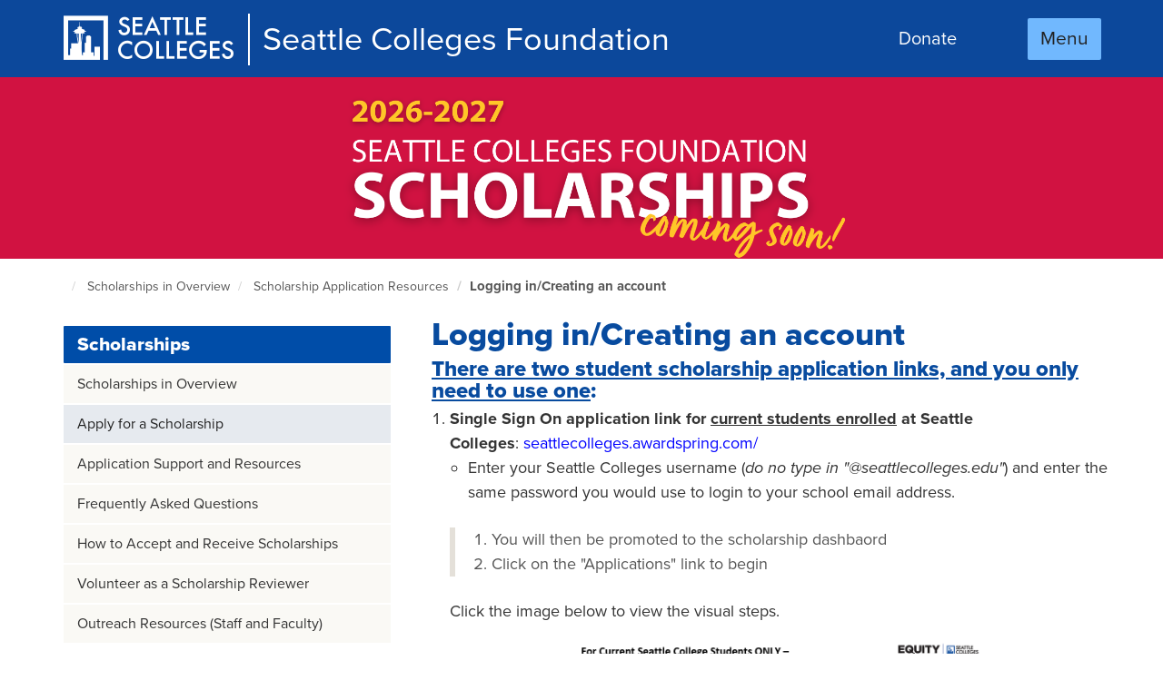

--- FILE ---
content_type: text/html; charset=UTF-8
request_url: https://foundation.seattlecolleges.edu/scholarships/scholarship-application/logging-increating-account
body_size: 7480
content:
<!DOCTYPE html>
<html  lang="en" dir="ltr" prefix="og: https://ogp.me/ns#">
<head>
                <!-- Google Tag Manager -->
  <script>(function(w,d,s,l,i){w[l]=w[l]||[];w[l].push({'gtm.start':
        new Date().getTime(),event:'gtm.js'});var f=d.getElementsByTagName(s)[0],
      j=d.createElement(s),dl=l!='dataLayer'?'&l='+l:'';j.async=true;j.src=
      'https://www.googletagmanager.com/gtm.js?id='+i+dl;f.parentNode.insertBefore(j,f);
    })(window,document,'script','dataLayer','GTM-TJ2M35KZ');</script>
  <!-- End Google Tag Manager -->
        <meta name="viewport" content="width=device-width, initial-scale=1.0">
    <link href="https://code.ionicframework.com/ionicons/2.0.1/css/ionicons.min.css" rel="stylesheet">
    <meta charset="utf-8" />
<link rel="canonical" href="https://foundation.seattlecolleges.edu/scholarships/scholarship-application/logging-increating-account" />
<meta property="og:site_name" content="Seattle Colleges Foundation" />
<meta property="og:type" content="Basic Page" />
<meta property="og:title" content="Logging in/Creating an account | Seattle Colleges Foundation" />
<meta name="twitter:card" content="summary" />
<meta name="twitter:title" content="Logging in/Creating an account | Seattle Colleges Foundation" />
<meta name="twitter:description" content="There are two student scholarship application links, and you only need to use one: Single Sign On application link for current students enrolled at Seattle Colleges: seattlecolleges.awardspring.com/ Enter your Seattle Colleges username (do no type in &quot;@seattlecolleges.edu&quot;) and enter the same password you would use to login to your school email address. You will then be promoted to the scholarship dashbaord Click" />
<meta name="Generator" content="Drupal 10 (https://www.drupal.org)" />
<meta name="MobileOptimized" content="width" />
<meta name="HandheldFriendly" content="true" />
<meta name="viewport" content="width=device-width, initial-scale=1.0" />
<link rel="icon" href="/sites/foundation.seattlecolleges.edu/files/seattle-colleges-icon.ico" type="image/vnd.microsoft.icon" />

        <title>Logging in/Creating an account | Seattle Colleges Foundation</title>
        <link rel="stylesheet" media="all" href="/sites/foundation.seattlecolleges.edu/files/css/css_Xvuc6CGbNX_cOmfJpaVp1CeqJyeUUAb5jscHNJwsUGI.css?delta=0&amp;language=en&amp;theme=foundation_heros&amp;include=eJxVjEkKwCAQBD8U8Uni0sSBUYM9Ofj7eAp4KuhqqghtSrZQMQd9RSyYjrZU-n2V0zbJG2L4DxyvVSKaKXxDS5gMVNmR03FP7okdenHR0HyKxAeOuDJH" />
<link rel="stylesheet" media="all" href="https://cdn.jsdelivr.net/npm/entreprise7pro-bootstrap@3.4.8/dist/css/bootstrap.min.css" integrity="sha256-zL9fLm9PT7/fK/vb1O9aIIAdm/+bGtxmUm/M1NPTU7Y=" crossorigin="anonymous" />
<link rel="stylesheet" media="all" href="https://cdn.jsdelivr.net/npm/@unicorn-fail/drupal-bootstrap-styles@0.0.2/dist/3.1.1/7.x-3.x/drupal-bootstrap.min.css" integrity="sha512-nrwoY8z0/iCnnY9J1g189dfuRMCdI5JBwgvzKvwXC4dZ+145UNBUs+VdeG/TUuYRqlQbMlL4l8U3yT7pVss9Rg==" crossorigin="anonymous" />
<link rel="stylesheet" media="all" href="https://cdn.jsdelivr.net/npm/@unicorn-fail/drupal-bootstrap-styles@0.0.2/dist/3.1.1/8.x-3.x/drupal-bootstrap.min.css" integrity="sha512-jM5OBHt8tKkl65deNLp2dhFMAwoqHBIbzSW0WiRRwJfHzGoxAFuCowGd9hYi1vU8ce5xpa5IGmZBJujm/7rVtw==" crossorigin="anonymous" />
<link rel="stylesheet" media="all" href="https://cdn.jsdelivr.net/npm/@unicorn-fail/drupal-bootstrap-styles@0.0.2/dist/3.2.0/7.x-3.x/drupal-bootstrap.min.css" integrity="sha512-U2uRfTiJxR2skZ8hIFUv5y6dOBd9s8xW+YtYScDkVzHEen0kU0G9mH8F2W27r6kWdHc0EKYGY3JTT3C4pEN+/g==" crossorigin="anonymous" />
<link rel="stylesheet" media="all" href="https://cdn.jsdelivr.net/npm/@unicorn-fail/drupal-bootstrap-styles@0.0.2/dist/3.2.0/8.x-3.x/drupal-bootstrap.min.css" integrity="sha512-JXQ3Lp7Oc2/VyHbK4DKvRSwk2MVBTb6tV5Zv/3d7UIJKlNEGT1yws9vwOVUkpsTY0o8zcbCLPpCBG2NrZMBJyQ==" crossorigin="anonymous" />
<link rel="stylesheet" media="all" href="https://cdn.jsdelivr.net/npm/@unicorn-fail/drupal-bootstrap-styles@0.0.2/dist/3.3.1/7.x-3.x/drupal-bootstrap.min.css" integrity="sha512-ZbcpXUXjMO/AFuX8V7yWatyCWP4A4HMfXirwInFWwcxibyAu7jHhwgEA1jO4Xt/UACKU29cG5MxhF/i8SpfiWA==" crossorigin="anonymous" />
<link rel="stylesheet" media="all" href="https://cdn.jsdelivr.net/npm/@unicorn-fail/drupal-bootstrap-styles@0.0.2/dist/3.3.1/8.x-3.x/drupal-bootstrap.min.css" integrity="sha512-kTMXGtKrWAdF2+qSCfCTa16wLEVDAAopNlklx4qPXPMamBQOFGHXz0HDwz1bGhstsi17f2SYVNaYVRHWYeg3RQ==" crossorigin="anonymous" />
<link rel="stylesheet" media="all" href="https://cdn.jsdelivr.net/npm/@unicorn-fail/drupal-bootstrap-styles@0.0.2/dist/3.4.0/8.x-3.x/drupal-bootstrap.min.css" integrity="sha512-tGFFYdzcicBwsd5EPO92iUIytu9UkQR3tLMbORL9sfi/WswiHkA1O3ri9yHW+5dXk18Rd+pluMeDBrPKSwNCvw==" crossorigin="anonymous" />
<link rel="stylesheet" media="all" href="/sites/foundation.seattlecolleges.edu/files/css/css_qBvqOuhrWPvxQltg3MxFs3vBESIXIWUnQepzk9dzlug.css?delta=9&amp;language=en&amp;theme=foundation_heros&amp;include=eJxVjEkKwCAQBD8U8Uni0sSBUYM9Ofj7eAp4KuhqqghtSrZQMQd9RSyYjrZU-n2V0zbJG2L4DxyvVSKaKXxDS5gMVNmR03FP7okdenHR0HyKxAeOuDJH" />

            
                </head>
<body class="path-node page-node-type-page has-glyphicons">
    <!-- Google Tag Manager (noscript) -->
  <noscript><iframe src="https://www.googletagmanager.com/ns.html?id=GTM-TJ2M35KZ"
                    height="0" width="0" style="display:none;visibility:hidden"></iframe></noscript>
  <!-- End Google Tag Manager (noscript) -->
<a href="#main-container-id" class="sr-only sr-only-focusable">Skip to main content</a>
<button onclick="topFunction()" id="bttBtn" title="Go to top"><i class="icon ion-chevron-up"></i><br />Top</button>
<!--<a href="javascript:" id="return-to-top"><i class="icon ion-chevron-up"></i></a>-->

  <div class="dialog-off-canvas-main-canvas" data-off-canvas-main-canvas>
    <div id="main-page-container">
        <div id="side-panel-overlay"></div>
<div id="side-panel">

    <div class="side-panel-header">
        <div class="cell cell-left">
            <a id="close-side-panel" role="button" href="javascript:void(0)" onclick="showHideSidePanel(false); return true;" aria-label="close menu" tabindex="0">
                <!--<ion-icon class="icon-close" ios="ios-close" md="md-close"></ion-icon>-->
                <div class="icon-close" ios="ios-close" md="md-close">
                    <img alt="Close icon to close side menu"
                         src="/themes/custom/southseattle/css/images/close-icon.png"/>
                </div>
            </a>
        </div>

            </div>

            <div class="side-panel-search">
             
<form tabindex="-1" id="search-block-form" class="cell" method="get" action="/search/node" accept-charset="UTF-8"
      data-drupal-form-fields="edit-query,edit-submit-acquia-search">
    <div class="input-group">
        <span class="input-group-addon" id="sizing-addon2">
            <span class="glyphicon glyphicon-search" aria-hidden="true"></span>
        </span>
        <input
            id="search-field"
            tabindex="0"
            data-drupal-selector="edit-keys"
            value=""
            size="15"
            maxlength="128"
            type="text"
            name="keys"
            class="form-control"
            placeholder="Search Foundation"
            autocomplete="on">
    </div>
</form>

        </div>
    
            <div class="side-panel-content">
            <div class="scrollview"  tabindex="-1">
                 

        <div class="panel panel-default side-panel-menu">
        <!--<a style="display: block;" class="panel-heading collapsed" role="button" href="/" tabindex="0">-->
        <a style="display: block;" class="panel-heading" aria-expanded="true" role="button" href="/" tabindex="0">
            <h4 class="panel-title">
                Home
            </h4>
        </a>
    </div>
        <div class="panel panel-default side-panel-menu">
        <!--<a style="display: block;" class="panel-heading collapsed" role="button" href="/equitycantwait-campaign" tabindex="0">-->
        <a style="display: block;" class="panel-heading" aria-expanded="true" role="button" href="/equitycantwait-campaign" tabindex="0">
            <h4 class="panel-title">
                Equity Can’t Wait Campaign
            </h4>
        </a>
    </div>
        <div class="panel panel-default side-panel-menu">
        <!--<a style="display: block;" class="panel-heading collapsed" role="button" href="/partner-us" tabindex="0">-->
        <a style="display: block;" class="panel-heading" aria-expanded="true" role="button" href="/partner-us" tabindex="0">
            <h4 class="panel-title">
                Partner
            </h4>
        </a>
    </div>
        <div class="panel panel-default side-panel-menu">
        <!--<a style="display: block;" class="panel-heading collapsed" role="button" href="/about-seattle-colleges-foundation" tabindex="0">-->
        <a style="display: block;" class="panel-heading" aria-expanded="true" role="button" href="/about-seattle-colleges-foundation" tabindex="0">
            <h4 class="panel-title">
                About Us
            </h4>
        </a>
    </div>
        <div class="panel panel-default side-panel-menu">
        <!--<a style="display: block;" class="panel-heading collapsed" role="button" href="/giving/employee-giving" tabindex="0">-->
        <a style="display: block;" class="panel-heading" aria-expanded="true" role="button" href="/giving/employee-giving" tabindex="0">
            <h4 class="panel-title">
                Employee Giving
            </h4>
        </a>
    </div>
        <div class="panel panel-default side-panel-menu">
        <!--<a style="display: block;" class="panel-heading collapsed" role="button" href="/givenow" tabindex="0">-->
        <a style="display: block;" class="panel-heading" aria-expanded="true" role="button" href="/givenow" tabindex="0">
            <h4 class="panel-title">
                Give now
            </h4>
        </a>
    </div>
        <div class="panel panel-default side-panel-menu">
        <!--<a style="display: block;" class="panel-heading collapsed" role="button" href="/internal-seattle-colleges-partners" tabindex="0">-->
        <a style="display: block;" class="panel-heading" aria-expanded="true" role="button" href="/internal-seattle-colleges-partners" tabindex="0">
            <h4 class="panel-title">
                Internal Seattle Colleges Partners
            </h4>
        </a>
    </div>
        <div class="panel panel-default side-panel-menu">
        <!--<a style="display: block;" class="panel-heading collapsed" role="button" href="/givenow/make-recurring-gift" tabindex="0">-->
        <a style="display: block;" class="panel-heading" aria-expanded="true" role="button" href="/givenow/make-recurring-gift" tabindex="0">
            <h4 class="panel-title">
                Make a recurring gift
            </h4>
        </a>
    </div>
        <div class="panel panel-default side-panel-menu">
        <!--<a style="display: block;" class="panel-heading collapsed" role="button" href="https://seattlecolleges.givingplan.net/pp/legacy-change/208" tabindex="0">-->
        <a style="display: block;" class="panel-heading" aria-expanded="true" role="button" href="https://seattlecolleges.givingplan.net/pp/legacy-change/208" tabindex="0">
            <h4 class="panel-title">
                Planned Giving
            </h4>
        </a>
    </div>
        <div class="panel panel-default side-panel-menu">
        <!--<a style="display: block;" class="panel-heading collapsed" role="button" href="/giving/planned-giving" tabindex="0">-->
        <a style="display: block;" class="panel-heading" aria-expanded="true" role="button" href="/giving/planned-giving" tabindex="0">
            <h4 class="panel-title">
                Planned Giving – Wills, Trusts, Stocks, Assets
            </h4>
        </a>
    </div>

            </div>
        </div>
    </div>

<header role="banner" class="sc-bg-blue">
    <nav class="navbar-inverse container">
        <div class="d-table">
                                <div class="branded-max-width">
        <a class="navbar-brand sc-desktop-icon d-cell d-cell-align-middle" tabindex="0" href="http://www.seattlecolleges.edu/" target="_blank">
            <span class="scc-seattle-colleges"></span>
        </a>
        <div class="d-cell d-cell-align-middle">
            <a class="microsite-brand" href="/">Seattle Colleges Foundation</a>
        </div>
    </div>

    <ul class="nav navbar-nav hidden-xs hidden-sm d-cell d-cell-align-middle header-menu">

        <li><a href="/givenow" tabindex="0">Donate</a></li>

    </ul>


                        <div class="sc-mobile-menu d-cell d-cell-align-middle text-right">
                <button id="open-side-panel" class="btn btn-primary" onclick="showHideSidePanel(true); return true;">Menu</button>
            </div>
        </div>
    </nav>
</header>

            <div role="main" id="main-container-id" class="main-container js-quickedit-main-content bg-white curtain" tabindex="-1">

                                                              <div class="region region-header">
    <div style="background-image: url(/sites/foundation.seattlecolleges.edu/files/2025-11/Scholarship%20page%20header%202026%20-%20coming%20soon.png)"
     class="jumbotron">
    <div class="container">
        <div class="row">
            <div class="col-sm-12">
                <div class="seattlecolleges-section-title"></div>
                
            </div>
        </div>
    </div>
</div>  <div class="container">
    <div class="row">
        <div class="col-md-12 breadcrumb-container">
            <ol class="breadcrumb">
                <li><a href="/"><span class="sr-only">Foundation Home Page</span><i class="icon ion-home"></i></a></li>
                                                                                        <li >
                                                                    <a href="/scholarships">Scholarships in Overview</a>
                                                            </li>
                                                                                                <li >
                                                                    <a href="/seattle-colleges-foundation-scholarships/scholarship-application-resources">Scholarship Application Resources</a>
                                                            </li>
                                                                                                                        <li class="active">Logging in/Creating an account</li>
            </ol>
        </div>
    </div>
</div>

  </div>

                                                <section class="container details-container">
            <div class="row details-row">
                                                            <aside class="col-sm-4 details-sub-nav">
                              <div class="region region-sidebar-first">
    
<div class="visible-xs-block">
    <button class="btn btn-primary btn-block" type="button" data-toggle="collapse"
            data-target="#collapseSubnav" aria-expanded="false" aria-controls="collapseExample"
            style="margin-bottom: 1rem;">
        Scholarships
    </button>
    <div class="collapse" id="collapseSubnav">
                                                    <h3 class="scc-sidenav-title"><a href="/scholarships">Scholarships</a></h3>
                                <ul class="seattle-central-college-sidenav nav nav-pills nav-stacked">
                                                                                                                                <li  >
                    <a href="/scholarships" >Scholarships in Overview </a></li>
                                                                                                                                                <li  class="active" >
                    <a href="/seattle-colleges-foundation-scholarships/submit-scholarship-application" >Apply for a Scholarship </a></li>
                                                                                                                                                <li  >
                    <a href="/scholarships/application-support-and-resources" >Application Support and Resources </a></li>
                                                                                                                                                <li  >
                    <a href="/scholarships/frequently-asked-questions" >Frequently Asked Questions </a></li>
                                                                                                                                                <li  >
                    <a href="/scholarships/how-accept-and-receive-scholarships" >How to Accept and Receive Scholarships </a></li>
                                                                                                                                                <li  >
                    <a href="/scholarships/volunteer-scholarship-reviewers" >Volunteer as a Scholarship Reviewer </a></li>
                                                                                                                                                <li  >
                    <a href="/outreach-resources" >Outreach Resources (Staff and Faculty) </a></li>
                                            </ul>



    </div>
</div>

<div class="hidden-xs">
                                                <h3 class="scc-sidenav-title"><a href="/scholarships">Scholarships</a></h3>
                                <ul class="seattle-central-college-sidenav nav nav-pills nav-stacked">
                                                                                                                                <li  >
                    <a href="/scholarships" >Scholarships in Overview </a></li>
                                                                                                                                                <li  class="active" >
                    <a href="/seattle-colleges-foundation-scholarships/submit-scholarship-application" >Apply for a Scholarship </a></li>
                                                                                                                                                <li  >
                    <a href="/scholarships/application-support-and-resources" >Application Support and Resources </a></li>
                                                                                                                                                <li  >
                    <a href="/scholarships/frequently-asked-questions" >Frequently Asked Questions </a></li>
                                                                                                                                                <li  >
                    <a href="/scholarships/how-accept-and-receive-scholarships" >How to Accept and Receive Scholarships </a></li>
                                                                                                                                                <li  >
                    <a href="/scholarships/volunteer-scholarship-reviewers" >Volunteer as a Scholarship Reviewer </a></li>
                                                                                                                                                <li  >
                    <a href="/outreach-resources" >Outreach Resources (Staff and Faculty) </a></li>
                                            </ul>



</div>
  </div>

                            
                    
                                                                                                            <div class="highlighted">  <div class="region region-highlighted">
    <div data-drupal-messages-fallback class="hidden"></div>

  </div>
</div>
                                                                            </aside>
                                                    
                                                                                        <a id="main-content"></a>
                    <div class="col-sm-8 seattlecolleges-body-copy seattlecolleges-body-spacing">
                          <div class="region region-content">
              <h1>
<span>Logging in/Creating an account</span>
</h1>

  <div class="content">
      
            <div class="field field--name-body field--type-text-with-summary field--label-hidden field--item"><h2><u>There are two student scholarship application links, and you only need to use one</u>:</h2>

<ol>
	<li><strong>Single Sign On application link for <u>current students enrolled</u> at Seattle Colleges</strong>:&nbsp;<a href="https://seattlecolleges.awardspring.com/">seattlecolleges.awardspring.com/</a>

	<ul>
		<li>Enter your Seattle Colleges username (<em>do no type in "@seattlecolleges.edu"</em>) and enter the same password you would use to login to your school email address.</li>
	</ul>

	<blockquote>
	<ol>
		<li>You will then be promoted to the scholarship dashbaord</li>
		<li>Click on the "Applications" link to begin</li>
	</ol>
	</blockquote>

	<p>Click the image below to view the visual steps.</p>
	<a class="file file--mime-application-pdf file--application-pdf" data-entity-type="file" data-entity-uuid="05229821-c0f0-4b4b-b019-99c47314f971" filename="Current Student Helpful Tips _FINAL_0.pdf" href="/sites/foundation.seattlecolleges.edu/files/inline-files/Current%20Student%20Helpful%20Tips%20_FINAL_0.pdf"><img alt="Screenshot for Current students" data-entity-type="file" data-entity-uuid="f8004d17-0305-4493-a92e-4aeabf1f589d" height="358" src="/sites/foundation.seattlecolleges.edu/files/inline-images/Screenshot%20Webpage%20-%20Current%20Students.png" width="472" class="align-center" loading="lazy"></a></li>
	<li>
	<hr><strong>Steps to create an account for <u>prospective students</u>:</strong>&nbsp;To begin applying for scholarships, applicants must create an account on the scholarship application site: <a href="https://seattlecolleges.awardspring.com/prospective/signin">seattlecolleges.awardspring.com/prospective/signin</a></li>
</ol>

<blockquote>
<ol>
	<li>Click on "Register”</li>
	<li>Use the&nbsp;email address&nbsp;that you check frequently</li>
	<li>Create a password&nbsp;</li>
	<li>Agree to the AwardSpring terms of use and privacy policy</li>
	<li>You will then be prompted to the scholarship dashboard</li>
	<li>Click on the "Applications" link to begin</li>
</ol>
</blockquote>

<blockquote>
<p>Click the image below to view the visual steps.&nbsp;</p>
</blockquote>
<a class="file file--mime-application-pdf file--application-pdf" data-entity-type="file" data-entity-uuid="918c69c8-30bd-4948-a161-1464a1a4ec2b" filename="Prospective Student Helpful Tips _FINAL.pdf" href="/sites/foundation.seattlecolleges.edu/files/inline-files/Prospective%20Student%20Helpful%20Tips%20_FINAL.pdf"><img alt="Prospective Student Login" data-entity-type="file" data-entity-uuid="9461c1e7-9e0c-48ff-a060-a53b1c3a7062" height="364" src="/sites/foundation.seattlecolleges.edu/files/inline-images/Screenshot%20Webpage_0.png" width="474" class="align-center" loading="lazy"></a>

<ul>
	<li><strong>Trouble Logging In</strong>: Click on “Forgot password” to reset password. The link will be valid for one day.&nbsp;</li>
</ul>
</div>
      

    <div class="row mb-30">
          </div>


        

    
  
















      </div>


  </div>

                    </div>
                        
                </div>
        </section>
                            <footer class="container-fluid sc-footer-container" role="contentinfo">
                <div class="container">
                    <div class="row">
                        <div class="col-sm-12">
                            
    <section id="block-footerblock" class="block block-block-content block-block-contentfd9ed740-6b18-4e8c-a44c-41809c79625b clearfix">
        
            
            <div class="field field--name-body field--type-text-with-summary field--label-hidden field--item"><div class="row"><div class="col-sm-9"><div class="row"><div class="col-sm-4"><h4>Support our work</h4><address><p><a href="/givenow"><em>Give now</em></a>&nbsp;&nbsp;&nbsp;&nbsp;&nbsp;&nbsp;&nbsp;&nbsp;&nbsp;&nbsp;&nbsp;&nbsp;&nbsp;&nbsp;&nbsp;&nbsp;&nbsp;&nbsp;&nbsp;<br><br>Contact us</p></address><address><p>Seattle Colleges Foundation&nbsp;&nbsp;&nbsp;&nbsp;&nbsp;&nbsp;&nbsp;&nbsp;&nbsp;&nbsp;&nbsp;&nbsp;&nbsp;&nbsp;&nbsp;&nbsp;&nbsp;&nbsp;&nbsp;<br>PO Box 20069&nbsp;&nbsp;&nbsp;&nbsp;&nbsp;&nbsp;&nbsp;&nbsp;&nbsp;&nbsp;&nbsp;&nbsp;&nbsp;&nbsp;&nbsp;&nbsp;&nbsp;&nbsp;&nbsp;<br>Seattle, WA 98102&nbsp;&nbsp;&nbsp;&nbsp;&nbsp;&nbsp;&nbsp;&nbsp;&nbsp;&nbsp;&nbsp;&nbsp;&nbsp;&nbsp;&nbsp;&nbsp;&nbsp;&nbsp;&nbsp;<br>206.934.2939&nbsp;&nbsp;&nbsp;&nbsp;&nbsp;&nbsp;&nbsp;&nbsp;&nbsp;&nbsp;&nbsp;&nbsp;&nbsp;&nbsp;&nbsp;&nbsp;<br><a href="mailto:advancement@seattlecolleges.edu" target="_blank">Email Us</a>&nbsp;&nbsp;&nbsp;&nbsp;&nbsp;&nbsp;&nbsp;&nbsp;&nbsp;&nbsp;&nbsp;&nbsp;&nbsp;&nbsp;&nbsp;&nbsp;&nbsp;&nbsp;&nbsp;<br>&nbsp;</p></address></div><div class="col-sm-4"><h4>Get our newsletter</h4><ul class="list-inline"><li><em>Sign up for </em><a href="https://foundation.seattlecolleges.edu/connect-contact/sign-college-minute-and-other-bulletins-foundation" target="_blank">The College Minute</a></li></ul><h4>&nbsp;</h4><h4>Visit our social sites</h4><p><a href="https://www.facebook.com/SeattleCollegesFoundation/"><img src="/sites/foundation.seattlecolleges.edu/files/inline-images/Facebook%20sm.png" data-entity-uuid="5a4b5ead-95da-484d-962e-dc740b1b83a3" data-entity-type="file" width="25" height="24" loading="lazy"></a> &nbsp;<a href="https://www.facebook.com/SeattleCollegesFoundation/">Facebook</a>&nbsp;&nbsp;&nbsp;&nbsp;&nbsp;&nbsp;&nbsp;&nbsp;&nbsp;&nbsp;&nbsp;&nbsp;&nbsp;&nbsp;&nbsp;&nbsp;&nbsp;<br><a href="https://www.instagram.com/seattlecollegesfoundation/"><img src="/sites/foundation.seattlecolleges.edu/files/inline-images/Instagram%20sm_0.png" data-entity-uuid="c8decb7b-2e4a-4c4f-8ac1-73f0d32025e8" data-entity-type="file" width="25" height="24" loading="lazy"></a> &nbsp;<a href="https://www.instagram.com/seattlecollegesfoundation/">Instagram</a>&nbsp;&nbsp;&nbsp;&nbsp;&nbsp;&nbsp;&nbsp;&nbsp;&nbsp;&nbsp;&nbsp;&nbsp;&nbsp;&nbsp;&nbsp;&nbsp;&nbsp;<br><a href="https://www.linkedin.com/company/seattle-colleges-foundation/"><img src="/sites/foundation.seattlecolleges.edu/files/inline-images/LinkedIn%20sm_1.png" data-entity-uuid="97ec0720-473a-4fc5-a4ff-d3b2ad84ba13" data-entity-type="file" width="25" height="25" loading="lazy"></a> &nbsp;<a href="https://www.linkedin.com/company/seattle-colleges-foundation/">LinkedIn</a>&nbsp;&nbsp;&nbsp;&nbsp;&nbsp;&nbsp;&nbsp;&nbsp;&nbsp;&nbsp;&nbsp;&nbsp; &nbsp;&nbsp;&nbsp;&nbsp;&nbsp;<br><a href="https://www.youtube.com/channel/UCf83Oo9YdN_EfdhcTI0OZcA"><img src="/sites/foundation.seattlecolleges.edu/files/inline-images/YouTube%20sm.png" data-entity-uuid="c136581b-5b1c-48af-8cbd-74cd9157f2fa" data-entity-type="file" width="25" height="24" loading="lazy"></a> &nbsp;<a href="https://www.youtube.com/channel/UCf83Oo9YdN_EfdhcTI0OZcA">YouTube</a>&nbsp;&nbsp;&nbsp;&nbsp;&nbsp;&nbsp;&nbsp;&nbsp;&nbsp;&nbsp;&nbsp;&nbsp;&nbsp;&nbsp;&nbsp;&nbsp;&nbsp;<br>&nbsp;</p></div><div class="col-sm-4"><h4>Campuses and Centers</h4><ul class="list-inline"><li><a href="https://seattlecentral.edu" target="_blank">Seattle Central College</a></li><li><a href="https://northseattle.edu" target="_blank">North Seattle College</a></li><li><a href="http://www.southseattle.edu/" target="_blank">South Seattle College</a></li><li><a href="http://georgetown.southseattle.edu/" target="_blank">Georgetown Campus</a></li><li><a href="http://www.southseattle.edu/newholly/" target="_blank">New Holly Campus</a></li><li><a href="https://healthcare.seattlecentral.edu/" target="_blank">Health Education Center</a></li><li><a href="https://maritime.seattlecentral.edu" target="_blank">Seattle Maritime Academy</a></li><li><a href="https://woodtech.seattlecentral.edu/" target="_blank">Wood Technology Center</a>&nbsp;</li></ul></div></div><div class="row"><div class="col-sm-12"><ul class="list-inline"><li>EIN (federal tax ID number): <strong>83-0551671 &nbsp;</strong></li><li><a href="https://www.seattlecolleges.edu/about/accessible-technology-seattle-colleges" tabindex="0" target="_blank">Accessibility</a></li><li><a href="https://www.seattlecolleges.edu/about/website-information-disclaimer" tabindex="0" target="_blank">Disclaimer</a></li><li><a href="https://www.seattlecolleges.edu/about/privacy-notice" tabindex="0" target="_blank">Privacy</a></li><li><a href="https://www.seattlecolleges.edu/administration/human-resources/public-records-requests" tabindex="0" target="_blank">Public Records</a></li><li><a href="https://www.seattlecolleges.edu/about/website-feedback" tabindex="0" target="_blank">Website Feedback</a></li></ul></div></div></div><div class="col-sm-3"><img class="sc-50years-community" src="/sites/seattlecolleges.southseattle.edu/files/2018-07/seattle-colleges.png" alt="Seattle Colleges logo"></div></div></div>
      
    </section>



                        </div>
                    </div>
                </div>
            </footer>
            </div>
</div>

  </div>


<script type="application/json" data-drupal-selector="drupal-settings-json">{"path":{"baseUrl":"\/","pathPrefix":"","currentPath":"node\/671","currentPathIsAdmin":false,"isFront":false,"currentLanguage":"en"},"pluralDelimiter":"\u0003","suppressDeprecationErrors":true,"bootstrap":{"forms_has_error_value_toggle":1,"modal_animation":1,"modal_backdrop":"true","modal_focus_input":1,"modal_keyboard":1,"modal_select_text":1,"modal_show":1,"modal_size":"","popover_enabled":1,"popover_animation":1,"popover_auto_close":1,"popover_container":"body","popover_content":"","popover_delay":"0","popover_html":0,"popover_placement":"right","popover_selector":"","popover_title":"","popover_trigger":"click","tooltip_enabled":1,"tooltip_animation":1,"tooltip_container":"body","tooltip_delay":"0","tooltip_html":0,"tooltip_placement":"auto left","tooltip_selector":"","tooltip_trigger":"hover"},"user":{"uid":0,"permissionsHash":"3c888fb5415f5fb15c99ccb1e235116a55415ff4f7039607bd87a0203e8aa70c"}}</script>
<script src="/sites/foundation.seattlecolleges.edu/files/js/js_OvmVWa5inl2ApfIe-jMqQwVtdVQlp6l0B3AmfBgJ8Hc.js?scope=footer&amp;delta=0&amp;language=en&amp;theme=foundation_heros&amp;include=eJxljEEKgDAMBD9k6ZNKioEW0iYkq--3F0XxtswMW1URcLJc71XMufTZsT0om5qe7C8CVUG3LfRACyZAOA8elT1KSN9X_XXrcpCkxvRzsfJkNFkujzc52Q"></script>
<script src="https://cdn.jsdelivr.net/npm/entreprise7pro-bootstrap@3.4.8/dist/js/bootstrap.min.js" integrity="sha256-3XV0ZwG+520tCQ6I0AOlrGAFpZioT/AyPuX0Zq2i8QY=" crossorigin="anonymous"></script>
<script src="/sites/foundation.seattlecolleges.edu/files/js/js_jIIDy610K8o6SYNITeswJJazhuNEC6HDptSegqt8c0k.js?scope=footer&amp;delta=2&amp;language=en&amp;theme=foundation_heros&amp;include=eJxljEEKgDAMBD9k6ZNKioEW0iYkq--3F0XxtswMW1URcLJc71XMufTZsT0om5qe7C8CVUG3LfRACyZAOA8elT1KSN9X_XXrcpCkxvRzsfJkNFkujzc52Q"></script>

    <!-- Latest compiled and minified JavaScript -->
    <script src="https://use.typekit.net/yei6tph.js"></script>
    <script>try {
            Typekit.load({async: true});
        } catch (e) {
        }</script>
    <script src="https://unpkg.com/ionicons@4.4.2/dist/ionicons.js"></script>
</body>
</html>


--- FILE ---
content_type: text/css
request_url: https://foundation.seattlecolleges.edu/sites/foundation.seattlecolleges.edu/files/css/css_qBvqOuhrWPvxQltg3MxFs3vBESIXIWUnQepzk9dzlug.css?delta=9&language=en&theme=foundation_heros&include=eJxVjEkKwCAQBD8U8Uni0sSBUYM9Ofj7eAp4KuhqqghtSrZQMQd9RSyYjrZU-n2V0zbJG2L4DxyvVSKaKXxDS5gMVNmR03FP7okdenHR0HyKxAeOuDJH
body_size: 23148
content:
/* @license GPL-2.0-or-later https://www.drupal.org/licensing/faq */
@font-face{font-family:'SCCLogoFont';src:url(/themes/custom/southseattle/SCCLogoFont/fonts/SCCLogoFont.ttf?t1rs90=) format('truetype'),url(/themes/custom/southseattle/SCCLogoFont/fonts/SCCLogoFont.woff?t1rs90=) format('woff'),url(/themes/custom/southseattle/SCCLogoFont/fonts/SCCLogoFont.svg?t1rs90=#SCCLogoFont) format('svg');font-weight:normal;font-style:normal;}[class^="scc-"],[class*=" scc-"]{font-family:'SCCLogoFont' !important;speak:none;font-style:normal;font-weight:normal;font-variant:normal;text-transform:none;line-height:1;-webkit-font-smoothing:antialiased;-moz-osx-font-smoothing:grayscale;}.scc-seattle-colleges:before{content:"\e900";}.scc-seattle-colleges-logo:before{content:"\e901";}.scc-seattle-colleges-title:before{content:"\e902";}.scc-seattle-central-college:before{content:"\e903";}.scc-seattle-central-college-logo:before{content:"\e904";}.scc-seattle-central-college-title:before{content:"\e905";}.scc-north-seattle-college:before{content:"\e906";}.scc-north-seattle-college-logo:before{content:"\e907";}.scc-north-seattle-college-title:before{content:"\e908";}.scc-south-seattle-college:before{content:"\e909";}.scc-south-seattle-college-logo:before{content:"\e90a";}.scc-south-seattle-college-title:before{content:"\e90b";}
.slider-container{width:100%;display:flex;flex-direction:column;gap:16px;}.slider{display:flex;gap:16px;overflow-x:hidden;overflow-y:visible;scroll-snap-type:x mandatory;scroll-behavior:smooth;padding-bottom:8px;}.slider .slide-item{box-sizing:border-box;scroll-snap-align:start;flex-shrink:0;}.slider-controls{display:flex;align-items:center;justify-content:center;gap:16px;}.slider-controls .nav-btn{background:#f2f2f2;color:#0c0c0c;border:none;padding:8px 14px;font-size:16px;border-radius:2px;cursor:pointer;}.slider-controls .nav-btn:hover,.slider-controls .nav-btn:focus{outline:2px dashed #666 !important;outline-offset:-4px !important;}.slider-dots{display:flex;gap:6px;}.slider-dots .dot{width:8px;height:8px;border-radius:50%;background:#888;}.slider-dots .dot.active{background:#0c489b;}.hidden-nav{display:none !important;}.hidden-dots{display:none !important;}.slider-container.single-slide .slider{overflow:visible;scroll-snap-type:none;}@media (max-width:991px){.slider{overflow-x:auto;}.slider-controls .nav-btn{display:none;}.slider-dots{display:none;}.slider-dots .dot{display:none;}}.slider-container.slider-center .slide-item{align-content:center;background:#f5f5f5;padding:20px 60px;flex:0 0 80%;scroll-snap-align:center;transform:scale(0.95);opacity:0.7;transition:transform 0.3s ease,opacity 0.3s ease;}.slider-container.slider-center .slide-item h2{margin-top:10px;}@media (max-width:1200px){.slider-container.slider-center .slide-item{padding:16px 40px;}}@media (max-width:991px){.slider-container.slider-center .slide-item{padding:10px 30px;}}@media (max-width:768px){.slider-container.slider-center .slide-item{padding:10px 20px;}}.slider-container.slider-center .slide-item.is-center{transform:scale(1);opacity:1;}.slider-container.single-slide.slider-center .slide-item{flex:0 0 100% !important;transform:none !important;opacity:1 !important;}.slider-container.slider-even .slide-item{display:block;position:relative;background:#f5f5f5;border-radius:2px;flex:0 0 calc((100% - 32px) / 3);}.slider-container.slider-even .slide-item img{border-radius:2px;width:130px;height:130px;display:block;justify-self:center;}@media (max-width:1200px){.slider-container.slider-even .slide-item img{width:115px;height:115px;}}@media (max-width:991px){.slider-container.slider-even .slide-item img{width:100px;height:100px;}}@media (max-width:768px){.slider-container.slider-even .slide-item img{width:75px;height:75px;}}@media (max-width:500px){.slider-container.slider-even .slide-item img{width:50px;height:50px;}}.slider-container.slider-even .slide-item .info{display:flex;flex-direction:column;margin:10px 15px;}.slider-container.slider-even .slide-item .info .info-title{font-size:15px;font-weight:700;}.slider-container.slider-even .slide-item .info .info-subtitle{font-size:14px;}@media (max-width:768px){.slider-container.slider-even .slide-item{flex:0 0 calc((90% - 32px) / 3);}.slider-container.slider-center .slide-item{flex:0 0 85%;}}@media (max-width:481px){.slider-container.slider-even .slide-item{flex:0 0 calc((90% - 32px) / 2);}}.slide-link{color:#333 !important;display:flex;flex-direction:column;align-items:center;}#pv-program-node a.slide-link:hover,#pv-program-node a.slide-link:focus{outline:none;}.slider-container.slider-even .slide-item:hover,.slider-container.slider-even .slide-item:focus{outline:2px dashed #666 !important;outline-offset:-6px !important;}.slider-container.slider-even .slide-item:has(.slide-link:focus-visible),.slider-container.slider-even .slide-item:has(.slide-link:focus){outline:2px dashed #666 !important;outline-offset:-6px !important;}.slider-container.slider-even .slide-item .external-icon{position:absolute;right:12px;top:15px;}.slider-container.slider-even .slider-controls{margin-bottom:20px;}.slider-container.single-slide .slider-controls{margin-bottom:0;}
#SCCmegamenu{display:block;}#SCCmegamenu > ol{margin:0;padding:0;}.top-nav-item{display:inline;float:left;vertical-align:top;padding:5px 0;}.top-nav-item button{color:#333;font-size:24px;font-weight:700;display:inline;margin:0;line-height:inherit;}@media only screen and (max-width:1200px){.top-nav-item button{font-size:21px;}}.top-nav-item  > button{background-color:#e4e0d9;border:1px solid #e4e0d9;border-bottom:none;margin-right:20px;}.top-nav-item button:hover,.top-nav-item button:focus{background-color:#f8f1e2;border-radius:2px 2px 0 0;-webkit-box-shadow:6px 8px 4px rgb(0 0 0 / 0.2);-moz-box-shadow:6px 8px 4px rgb(0 0 0 / 0.2);box-shadow:6px 8px 4px rgb(0 0 0 / 0.2);border:1px solid #C0C0C0;border-bottom:none;}.top-nav-item button.open{background-color:#f0ede6;border-radius:2px 2px 0 0;-webkit-box-shadow:6px 8px 4px rgb(0 0 0 / 0.2);-moz-box-shadow:6px 8px 4px rgb(0 0 0 / 0.2);box-shadow:6px 8px 4px rgb(0 0 0 / 0.2);border:1px solid #C0C0C0;border-bottom:none;}#PanelHolder .open{border:1px solid #C0C0C0;border-top:none;}.mega-grid-container-5{display:grid;grid-gap:10px;grid-template-columns:repeat(5,minmax(0,1fr));}.mega-grid-container-4{display:grid;grid-gap:10px;grid-template-columns:repeat(4,minmax(0,1fr));}.mega-grid-container-3{display:grid;grid-gap:10px;grid-template-columns:repeat(3,minmax(0,1fr));}ol.mega-grid-container-5,.mega-grid-container-5 > li > ol,ol.mega-grid-container-4,.mega-grid-container-4 > li > ol,ol.mega-grid-container-3,.mega-grid-container-3 > li > ol{list-style-type:none;padding:0;}.mega-grid-container-5.color-and-shape,.mega-grid-container-4.color-and-shape,.mega-grid-container-3.color-and-shape{margin:0 auto;padding:25px 15px;width:1138px;background-color:#f0ede6;}.mega-grid-container-5.color-and-shape > li > ol > li > a,.mega-grid-container-4.color-and-shape > li > ol > li > a,.mega-grid-container-3.color-and-shape > li > ol > li > a{border-radius:3px;color:#444;display:block;font-size:17px;padding:5px;width:95%;}@media only screen and (max-width:1200px){.mega-grid-container-5.color-and-shape > li > ol > li > a,.mega-grid-container-4.color-and-shape > li > ol > li > a,.mega-grid-container-3.color-and-shape > li > ol > li > a{font-size:16px;}.mega-grid-container-5.color-and-shape,.mega-grid-container-4.color-and-shape,.mega-grid-container-3.color-and-shape{margin:0 auto;padding:25px 15px;width:938px;}}.mega-grid-container-5.color-and-shape > li > ol > li > a:hover,.mega-grid-container-4.color-and-shape > li > ol > li > a:hover,.mega-grid-container-3.color-and-shape > li > ol > li > a:hover,.mega-grid-container-5.color-and-shape > li > ol > li > a:focus,.mega-grid-container-4.color-and-shape > li > ol > li > a:focus,.mega-grid-container-3.color-and-shape > li > ol > li > a:focus{color:#111;outline:2px dashed #555;text-decoration:none;}.color-and-shape > li{border-right:2px solid #e4e0d9;}.color-and-shape > li:last-of-type{border-right:none;}.cols-1,.cols-2,.cols-3,.cols-4,.cols-5{position:absolute;display:block;color:#333;margin:0;line-height:1.25;cursor:default;visibility:hidden;top:-9999em;max-height:0;overflow:hidden;opacity:0;border-radius:0 0 2px 2px;}.cols-1{border-top-left-radius:0;}.cols-1.open,.cols-2.open,.cols-3.open,.cols-4.open,.cols-5.open{max-height:600px;opacity:1;top:40px;visibility:visible;z-index:1001;-webkit-box-shadow:6px 8px 4px rgb(0 0 0 / 0.2);-moz-box-shadow:6px 8px 4px rgb(0 0 0 / 0.2);box-shadow:6px 8px 4px rgb(0 0 0 / 0.2);}a .apply-now-leaf:hover,a .apply-now-leaf:focus{display:inline-block;outline:2px solid #fff;}@media only screen and (max-width:1200px){.cols-1.open,.cols-2.open,.cols-3.open,.cols-4.open,.cols-5.open{top:35px;}}button.open > span.caret{transform:rotate(180deg);}.accessible-megamenu{position:relative;display:block;box-sizing:border-box;list-style:none;margin:0;padding:0;color:#111;background-color:#fff;}.accessible-megamenu h2,.accessible-megamenu h3,.accessible-megamenu h4{color:#111 !important;font-size:24px;font-weight:700;letter-spacing:.5px;display:inline;margin:0;padding:0;line-height:inherit;}p.menu-blurb{font-size:24px;font-weight:700;line-height:1.4;}.accessible-megamenu .accessible-megamenu-top-nav-item{position:relative;display:block;box-sizing:border-box;list-style:none;margin:0;padding:0;float:left;}.accessible-megamenu :focus{}.accessible-megamenu .accessible-megamenu-top-nav-item a[aria-expanded]{position:relative;display:block;line-height:2em;padding-left:0;margin-right:1.25em;color:#111 !important;text-decoration:none;z-index:inherit;}.accessible-megamenu .accessible-megamenu-top-nav-item a[aria-expanded]:hover,.accessible-megamenu .accessible-megamenu-top-nav-item a[aria-expanded]:focus{color:#111 !important;outline-offset:-1px;}.accessible-megamenu .accessible-megamenu-top-nav-item a[aria-expanded]:hover,.accessible-megamenu .accessible-megamenu-top-nav-item a[aria-expanded]:focus,.accessible-megamenu .accessible-megamenu-top-nav-item a[aria-expanded].open{margin-left:0;background:#f0ede4;z-index:1002;}.accessible-megamenu .accessible-megamenu-top-nav-item a[aria-expanded].open{background:#f0ede4;}.accessible-megamenu .accessible-megamenu-top-nav-item:first-child a[aria-expanded]{border-bottom-left-radius:3px;}.accessible-megamenu .accessible-megamenu-top-nav-item:first-child a[aria-expanded].open{background:#f0ede4;border-bottom-left-radius:0px;}.accessible-megamenu .accessible-megamenu-panel{position:absolute;display:block;color:#111;margin:0;padding:0 1.5em 1em;line-height:2;background-color:#f0ede4;cursor:default;visibility:hidden;top:-9999em;max-height:0px;overflow:hidden;opacity:0;border-top-right-radius:0px;border-bottom-right-radius:2px;border-bottom-left-radius:2px;}.accessible-megamenu .accessible-megamenu-panel.open{visibility:visible;top:3.2em;max-height:600px;opacity:1;z-index:1001;}.accessible-megamenu .accessible-megamenu-panel a{display:inline-block;font-size:17px;line-height:1.2em;text-decoration:none;margin-bottom:0.5em;}.accessible-megamenu .accessible-megamenu-panel.cols-1,.accessible-megamenu .accessible-megamenu-panel.cols-2,.accessible-megamenu .accessible-megamenu-panel.cols-3,.accessible-megamenu .accessible-megamenu-panel.cols-4,.accessible-megamenu .accessible-megamenu-panel.cols-5{font-family:"proxima-nova",Helvetica,Arial,sans-serif;width:1150px;}.accessible-megamenu .accessible-megamenu-panel.cols-2{left:-115px;}.accessible-megamenu .accessible-megamenu-panel.cols-3{left:-271px;}.accessible-megamenu .accessible-megamenu-panel.cols-4{left:-440px;}.accessible-megamenu .accessible-megamenu-panel.cols-5{left:-654px;}.accessible-megamenu .accessible-megamenu-panel.cols-1 > ol > li,.accessible-megamenu .accessible-megamenu-panel.cols-2 > ol > li,.accessible-megamenu .accessible-megamenu-panel.cols-3 > ol > li,.accessible-megamenu .accessible-megamenu-panel.cols-4 > ol > li,.accessible-megamenu .accessible-megamenu-panel.cols-5 > ol > li{width:auto;}.accessible-megamenu .accessible-megamenu-panel ol{display:block;list-style:none;margin:0;padding:0;}.accessible-megamenu .accessible-megamenu-panel ol > li{font-weight:500;position:relative;list-style:none;margin:0;padding:0;}.accessible-megamenu .accessible-megamenu-panel > ol > li{float:left;display:block;margin-right:1.25em;margin-bottom:1.25em;padding-left:1.25em;border-left:2px solid #e6dec6;}.accessible-megamenu .accessible-megamenu-panel > ol > li:first-of-type{padding-left:0;border-left:none;box-shadow:none;}.accessible-megamenu .accessible-megamenu-panel > p{color:#111;font-size:1.2em;line-height:1.1em;}.accessible-megamenu .accessible-megamenu-panel > ol > li > h3 > a{font-weight:bold;color:#111;font-size:1.2em;margin-bottom:6px;padding-top:.4em;padding-bottom:0;line-height:1.1em;}.accessible-megamenu .accessible-megamenu-panel ol ol > li > a{color:#111;width:auto;text-indent:-2.333em;padding-left:2.333em;}.accessible-megamenu .accessible-megamenu-panel a:hover,.accessible-megamenu .accessible-megamenu-panel a:focus{background-color:#f0ede4;color:#111;text-decoration:none;}.accessible-megamenu .accessible-megamenu-panel > ol > li > h3 > a:hover,.accessible-megamenu .accessible-megamenu-panel > ol > li > h3 > a:focus{color:#111;}.accessible-megamenu .accessible-megamenu-panel hr{border-width:1px 0px;border-style:solid;border-top-color:rgba(0,0,0,0.3);border-bottom-color:#fff;}.get-started-nav-link,.get-started-nav-link a:hover,.get-started-nav-link a:focus{color:#111 !important;line-height:2.4em;padding:0 2em 0 0;text-decoration:none !important;}.north-list-item,.north-list-item a{color:#222;list-style-type:disc;}.central-list-item,.central-list-item a{color:#222;list-style-type:disc;}.south-list-item,.south-list-item a{color:#222;list-style-type:disc;}@media only screen and (max-width:1200px){.accessible-megamenu .accessible-megamenu-top-nav-item a[aria-expanded]:after{font-size:10px;margin-left:6px;}p.menu-blurb{font-size:18px;font-weight:700;line-height:1.2;}.accessible-megamenu .accessible-megamenu-panel a{font-size:15px;}.accessible-megamenu .accessible-megamenu-panel.cols-1,.accessible-megamenu .accessible-megamenu-panel.cols-2,.accessible-megamenu .accessible-megamenu-panel.cols-3,.accessible-megamenu .accessible-megamenu-panel.cols-4,.accessible-megamenu .accessible-megamenu-panel.cols-5{width:950px;}.accessible-megamenu .accessible-megamenu-panel.cols-2{left:-90px;}.accessible-megamenu .accessible-megamenu-panel.cols-3{left:-210px;}.accessible-megamenu .accessible-megamenu-panel.cols-4{left:-341px;}.accessible-megamenu .accessible-megamenu-panel.cols-5{left:-505px;}.accessible-megamenu h2{font-size:18px;line-height:1.15;}.accessible-megamenu .accessible-megamenu-panel{}.accessible-megamenu .accessible-megamenu-panel.open{top:2.4em;}.accessible-megamenu .accessible-megamenu-panel > ol > li{margin-right:1em;margin-bottom:1em;padding-left:1em;}}
.sc-footer-container{background:#084b9f;color:#fff;padding:50px 0 30px 0;}.text-bold{font-weight:700;}footer a:focus{outline:none;outline-offset:inherit;}footer p,footer address{font-size:14px;}footer a,footer .list-inline li a{color:#fff;font-size:14px;}footer .list-unstyled{line-height:160%;}footer a:hover,footer a:focus,footer .list-inline li a:hover,footer .list-inline li a:focus{color:#fff;outline:1px dashed #fff;text-decoration:none;}.sc-50years-community{max-width:175px;margin-bottom:10px;margin-top:0;}.social-media-links a{color:#fff !important;font-size:18px !important;}.social-media-links a:hover,.social-media-links a:focus{outline:1px solid #fff;}#bttBtn{bottom:20px;background-color:#111;border-radius:2px;border:2px solid #fff;color:white;cursor:pointer;display:none;font-size:16px;padding:15px;outline:none;position:fixed;right:30px;z-index:99;}#bttBtn:hover{background-color:#084b9f;}#rave-alert-01,#rave-alert-02,#rave-alert-all-clear{width:100%;color:#fff;background-color:#111;border-top:3px solid #fff;border-bottom:3px solid #fff;padding:30px 0;}#rave-alert-01{background-color:#111;}#rave-alert-02{background-color:#a81f00;}#rave-alert-all-clear{background-color:#026433;}#rave-alert-01 .rave-msg,#rave-alert-02 .rave-msg,#rave-alert-all-clear .rave-msg{font-size:21px;font-weight:500;line-height:1.5;margin-bottom:15px;margin-top:5px;}#rave-alert-01 .rave-time,#rave-alert-02 .rave-time,#rave-alert-all-clear .rave-time{font-size:18px;font-style:italic;font-weight:600}.emergency-alert img{margin-bottom:12px;max-width:168px;}@media only screen and (max-width:1200px){.sc-50years-community{max-width:150px;}#rave-alert-01 .rave-msg,#rave-alert-02 .rave-msg,#rave-alert-all-clear .rave-msg{font-size:18px;}#rave-alert-01 .rave-time,#rave-alert-02 .rave-time,#rave-alert-all-clear .rave-time{font-size:16px;}}@media only screen and (max-width:767px){#rave-alert-01,#rave-alert-02,#rave-alert-all-clear{border-top:2px solid #fff;border-bottom:2px solid #fff;padding:20px;}.sc-50years-community{margin-top:16px;}}@media screen and (max-width:550px){footer{text-align:center;}}@media only screen and (max-width:414px){#rave-alert-01 .rave-msg,#rave-alert-02 .rave-msg,#rave-alert-all-clear .rave-msg{font-size:16px;}#rave-alert-01 .rave-time,#rave-alert-02 .rave-time,#rave-alert-all-clear .rave-time{font-size:14px;}}
html,body{margin:0;padding:0;height:100%;width:100%;}html{font-size:13px;line-height:1.5;}.sc-visible-1200{display:none;}.sc-visible-991{display:none;}.sc-invisible-991{display:block;}.sc-visible-767{display:none;}.sc-invisible-767{display:block;}.sc-visible-768{display:none;}.sc-invisible-768{display:block;}.LayoutGrid{width:900px;padding-left:10px;padding-right:10px;padding-bottom:10px;}.LayoutCenter{display:block;margin-left:auto;margin-right:auto;}.PanelFillExtraLight{background-color:#fff;}.PanelDiffuseShadow{box-shadow:0 0 9px 1px rgba(0,0,0,.2);-moz-box-shadow:0 0 9px 1px -moz-rgba(0,0,0,.2);-webkit-box-shadow:0 0 9px 1px rgba(0,0,0,.2);zoom:100%;}.init *{-webkit-transition:none !important;-moz-transition:none !important;-ms-transition:none !important;-o-transition:none !important;}.navbar{font-family:"proxima-nova",Helvetica,Arial,sans-serif;margin-bottom:0;border:none;}.sc-bg-blue,.navbar-inverse{background:#0c489b;}.sc-bg-blue{padding:15px 0 0 0;}.region-search-box{width:100%;display:table;padding-top:12px;}.navbar-inverse{padding:0 0 13px 13px;}.navbar-inverse .navbar-brand{color:#fff;}.navbar-inverse .navbar-brand:hover,.navbar-inverse .navbar-brand:focus{border-radius:2px;outline:2px dashed #fff;}.navbar-brand{font-size:3.8em;padding:0;height:auto;line-height:.9;}.navbar>.container .navbar-brand,.navbar>.container-fluid .navbar-brand{margin-left:0;}.apply-now-cta-link{position:absolute;right:0px;height:48px;}.breadcrumb{background-color:#fff;border-radius:2px;color:#555;font-size:14px;margin-bottom:20px;padding:0 0 5px 0;}.breadcrumb a{color:#555;}.breadcrumb .active{color:#555;font-size:15px;font-weight:bold;}.navbar-inverse .navbar-nav>li>a,.region-quick-links-box-desktop>li>a{color:#fff !important;font-size:20px;}.region-quick-links-box-desktop>li{position:relative;display:block;padding:10px 15px;}#block-gtranslate:after{font-family:'Glyphicons Halflings';font-size:20px;content:'\e252';color:#0c489b;right:14px;top:54%;transform:translateY(-50%);position:absolute;pointer-events:none;}.navbar-inverse .navbar-nav>li>a{color:#fff;font-size:20px;}.navbar-inverse .navbar-nav>li>a:hover,.navbar-inverse .navbar-nav>li>a:focus{border-radius:2px;color:#fff;outline:2px dashed #fff;}.search-icon{padding-left:20px;}.search-icon:hover,.search-icon:focus{border-radius:2px;outline:2px dashed #fff;}.dropdown-menu{font-size:16px;}.d-table,.region-quick-links-box-desktop{display:table;width:100%;}.d-cell,.region-quick-links-box-desktop{display:table-cell;}.d-cell-align-middle,.region-quick-links-box-desktop{vertical-align:middle;}.header-menu{float:right;}.header-menu li{float:left;}#mobile-nav{display:none;}#search-tools{display:block;}.bootstrap-select:not([class*=col-]):not([class*=form-control]):not(.input-group-btn){width:auto !important;}.bootstrap-select.btn-group:not(.input-group-btn),.bootstrap-select.btn-group[class*=col-]{float:right !important;}.bootstrap-select>.dropdown-toggle{width:100%;padding-right:21px !important;z-index:1;}.bootstrap-select .btn{font-size:20px;line-height:1.5}.bootstrap-select .btn-primary{color:#fff;background-color:#0c489b;border:1px solid #0c489b;}.bootstrap-select{margin-top:22px !important;}.sc-main-nav-medium-large-screens{background:#e4e0d9;border-top:3px solid #fff;display:block;box-shadow:-webkit-box-shadow:0 8px 6px -6px rgba(0,0,0,.05);-moz-box-shadow:0 8px 6px -6px rgba(0,0,0,.05);box-shadow:0 8px 6px -6px rgba(0,0,0,.05);}.bootstrap-select .btn .btn-primary{color:#fff !important;background-color:#003a5c !important;border-color:#003a5c;}.dropdown-menu{font-size:16px;font-weight:500;background-color:#fff;border:none;border-radius:2px;-webkit-box-shadow:0 6px 12px rgba(0,0,0,.175);box-shadow:0 6px 12px rgba(0,0,0,.175);}.dropdown-menu>li>a{display:block;padding:3px 20px;clear:both;font-weight:400;line-height:1.42857143;color:#00374b;white-space:nowrap;}.dropdown-menu>li>a:hover{background-color:#eee;}.overlay{box-shadow:0 0 20px 5px rgba(0,0,0,0.4);height:100%;width:0;position:fixed;z-index:1070;top:0;right:0;background-color:#fff;overflow-x:hidden;transition:0.5s;}.overlay-content{position:relative;top:5%;width:100%;margin-top:30px;}.overlay-content .col-lg-12{width:555px}.overlay-content .input-group,.overlay-content .input-group-btn{display:block;width:100%;}.overlay-content .input-group-btn:last-child>.btn{border-top-left-radius:2px;border-bottom-left-radius:2px;margin-left:0;}.overlay-content .input-group{margin-bottom:20px;margin-top:20px;}.overlay-content .panel{text-align:center;}.overlay a{background:#fff;padding:8px;text-decoration:none;font-size:18px;color:#111;display:block;transition:0.3s;}.overlay a:hover,.overlay a:focus{color:#111;}.overlay h2{color:#111;letter-spacing:1px;margin:0;padding:8px;text-decoration:none;font-size:19px;font-weight:700;}.overlay .closebtn{background:#ddd;border-radius:2px;border:2px solid #ddd;color:#111;position:absolute;padding:6px 12px;top:16px;left:16px;font-size:18px;}.overlay .btn-primary{color:#fff;background-color:#0c489b;border-color:#0c489b;margin-top:10px;float:left;width:100%;}.overlay .btn-primary:hover,.overlay .btn-primary:focus{color:#fff;background-color:#0c489b;border-color:#0c489b;}.overlay .btn{font-size:19px}.overlay .dropdown-menu{position:relative;width:100%;border:none;border-radius:0;-webkit-box-shadow:none;box-shadow:none;}.overlay .form-control{font-size:18px;padding:8px 14px;height:auto;}.desktop-invisible{display:none;}@media only screen and (max-width:1888px){.overlay-content .col-lg-12{width:444px}}@media only screen and (max-width:1500px){.overlay-content .col-lg-12{width:333px}}@media only screen and (max-width:1200px){.sc-bg-blue{padding:12px 0 0 0;}.navbar-brand{font-size:3.5em;}.navbar-inverse{padding:0 0 6px 13px;}.apply-now-cta-link{height:36px;}.sc-visible-1200{display:block;}.sc-invisible-1200{display:none;}.navbar-inverse .navbar-nav>li>a.search-icon img{width:42px;}.breadcrumb{font-size:12px;margin-bottom:10px;}.breadcrumb>.active{font-size:13px;}.navbar-inverse .navbar-nav>li>a,.region-quick-links-box-desktop>li>a{color:#fff;font-size:16px;}.bootstrap-select .btn{font-size:16px;}.dropdown-menu{font-size:18px;}.bootstrap-select>.dropdown-toggle{padding-right:16px !important;}.home_page_alert{font-size:18px;margin-top:16px;margin-bottom:16px;padding:14px;}}@media only screen and (max-width:1040px){.navbar-inverse .navbar-nav>li>a.search-icon img{width:40px;}}@media only screen and (max-width:991px){.sc-main-nav-medium-larg-screens,.region-navigation-collapsible{display:none;}.navbar-brand{font-size:3.5em;}.navbar-inverse{padding:0 0 13px 13px;}.apply-now-cta-link{display:none;}.sc-visible-991{display:block;}.sc-invisible-991{display:none;}.breadcrumb{font-size:14px;}.breadcrumb>.active{font-size:15px;}.sc-mobile-header{display:table;}.sc-mobile-menu > .btn{font-size:21px;background-color:#f0ede4;border-color:#f0ede4;color:#333;}.sc-mobile-menu > .btn:hover{background-color:#333;border-color:#333;color:#fff;}.navbar-brand,.navbar-brand:hover,.navbar-brand:focus{color:#fff;}.sc-mobile-menu>.btn{border-radius:2px;font-size:19px;}#mobile-nav{display:block;}.overlay{box-shadow:none;}.overlay-content .col-lg-12{width:100%;}.bootstrap-select{margin-top:14px !important;}.bootstrap-select:not([class*=col-]):not([class*=form-control]):not(.input-group-btn){width:100% !important;margin-bottom:22px;margin-left:5px;}.bootstrap-select.btn-group:not(.input-group-btn),.bootstrap-select.btn-group[class*=col-]{float:left !important;}.home_page_alert{font-size:21px;margin-top:20px;margin-bottom:20px;padding:16px;}}@media (max-width:768px){.sc-visible-768{display:block;}.sc-invisible-768{display:none;}.navbar-inverse{padding:0 13px 6px 13px;}}@media only screen and (max-width:767px){.sc-visible-767{display:block;}.sc-invisible-767{display:none;}.home_page_alert{font-size:18px;margin-top:16px;margin-bottom:16px;padding:14px;}.breadcrumb-container{padding:0 20px;}.breadcrumb{font-size:12px;}.breadcrumb .active{font-size:13px;}}@media only screen and (max-width:600px){.navbar-brand{font-size:3em;}.sc-mobile-menu > .btn{font-size:16px;}.sc-bg-blue,.navbar-inverse{background:#0c489b;padding-bottom:6px;}}
body{font-family:"proxima-nova",Helvetica,Arial,sans-serif;}::selection{background:#e4e0d9;color:#111;text-shadow:none;}*:focus{outline:none;}.alert{border-radius:2px;}a{color:#0000ff;}a:hover,a:focus{color:#AD0000;text-decoration:underline;}.alert-danger a,.alert-danger a:focus,.alert-danger a:hover,.alert-info a,.alert-info a:focus,.alert-info a:hover,.alert-success a,.alert-success a:focus,.alert-success a:hover,.alert-warning a,.alert-warning a:focus,.alert-warning a:hover{color:#0000ff;}.alert-danger,.alert-info,.alert-success,.alert-warning{color:#222;}.jumbotron .seattlecolleges-section-title,.jumbotron .h1,.jumbotron h1,.jumbotron-hero-one .seattlecolleges-section-title,.jumbotron-hero-one .h1,.jumbotron-hero-one h1,.jumbotron-hero-two .seattlecolleges-section-title,.jumbotron-hero-two .h1,.jumbotron-hero-two h1{color:#fff;font-size:56px;letter-spacing:0;line-height:1;font-weight:900;text-shadow:rgba(0,0,0,0.6) 0px 2px 4px;}.jumbotron .h2,.jumbotron h2,.jumbotron-hero-one .h2,.jumbotron-hero-one h2,.jumbotron-hero-two .h2,.jumbotron-hero-two h2{color:#fff;font-size:36px;letter-spacing:0;line-height:1;font-weight:900;text-shadow:rgba(0,0,0,0.6) 0px 2px 4px;}.jumbotron p,.jumbotron-hero-one p,.jumbotron-hero-two p{color:#fff;font-size:21px !important;line-height:1.5 !important;text-shadow:rgba(0,0,0,0.6) 0px 2px 4px;}.jumbotron p .btn,.jumbotron-hero-one p .btn,.jumbotron-hero-two p .btn{text-shadow:none;}.breadcrumb{background-color:#fff;border-radius:2px;color:#555;font-size:14px;margin-bottom:20px;padding:0 0 5px 0;text-transform:none;}.breadcrumb a{color:#555;}.breadcrumb a:hover,.breadcrumb a:focus{outline:1px dashed #555;text-decoration:none;}.breadcrumb>.active{color:#555;font-weight:700;}h1,h2,h3,h4,h5,h6{line-height:1;margin:0 0 5px 0;}h1,h2{font-weight:900;}h3,h4,h5,h6{font-weight:600;}h1{color:#084b9f;font-size:36px;letter-spacing:0;}h2{color:#084b9f;font-size:24px;margin-top:8px;}h2.small-title{color:#111;font-size:17px;line-height:1.25;}h3{color:#084b9f;font-size:21px;font-weight:500;margin-top:8px;}h4,h5{font-size:19px;margin-top:6px;}h6{color:#666;font-size:18px;text-transform:uppercase;}span.overline{color:#084b9f;display:block;font-size:11px;font-weight:700;line-height:19px;margin-bottom:0;margin-top:5px;text-transform:uppercase;}.page-header{border-bottom:none;padding-bottom:0;margin:0;}.sc-blog-single{color:#111;}h2.widget-title{color:#084b9f;font-size:21px;}h2.widget-title a{color:#084b9f;text-decoration:none;}h2.widget-title a:hover,h2.widget-title a:focus{background:#71b8fe;color:#111;text-decoration:none;}.nav-pills>li.areas-of-study-nav-item>a,.nav-pills>li.areas-of-study-nav-item>a:focus,.nav-pills>li.areas-of-study-nav-item>a:hover{background:#084b9f;color:#fff;}.seattlecolleges-body-copy a{color:#0000ff;}.seattlecolleges-body-copy a:hover,.seattlecolleges-body-copy a:focus{outline:1px dashed;text-decoration:none;}.seattlecolleges-body-copy p,.seattlecolleges-body-copy ol,.seattlecolleges-body-copy ul,.seattlecolleges-body-copy address{font-size:18px;line-height:1.5;margin-bottom:16px;}.seattlecolleges-body-copy .panel-title{font-size:19px;}.seattlecolleges-body-copy p.lead{font-size:23px;font-weight:500;line-height:1.5;}.seattlecolleges-body-copy .badge{display:inline-block;min-width:10px;padding:3px 7px;font-size:21px;font-weight:800;line-height:1;color:#fff;text-align:center;white-space:nowrap;vertical-align:middle;background-color:transparent;border-radius:50%;border:2px solid #fff;}.seattlecolleges-body-copy .stats{font-size:36px;font-weight:900;line-height:1;}.seattlecolleges-body-copy ol,.seattlecolleges-body-copy ul{margin-left:0;margin-top:0;padding-left:20px;}.seattlecolleges-body-copy ol.list-5-step{line-height:190%;padding-left:0;padding-bottom:16px;padding-top:16px;}.seattlecolleges-body-copy ul.list-unstyled,.seattlecolleges-body-copy ul.nav,.seattlecolleges-body-copy ul.list-group{margin-left:0;padding-left:0;}.seattlecolleges-body-copy ul li.list-group-item:first-child{border-top-left-radius:2px;border-top-right-radius:2px;}.seattlecolleges-body-copy ul li.list-group-item:last-child{border-bottom-right-radius:2px;border-bottom-left-radius:2px;}.seattlecolleges-body-copy ul li.list-group-item a{color:#111;}.seattlecolleges-body-copy ul li.list-group-item a:hover,.seattlecolleges-body-copy ul li.list-group-item a:focus{background:#71b8fe;color:#111;text-decoration:none;}.seattlecolleges-body-copy ul li.list-group-item:hover,.seattlecolleges-body-copy ul li.list-group-item:focus{background:#71b8fe;color:#111;}.seattlecolleges-body-copy ul.list-inline{margin-left:-5px;}.seattlecolleges-body-copy p.small-body-type,.seattlecolleges-body-copy ul.small-body-type{font-size:15px;line-height:21px;letter-spacing:0.25px;margin-bottom:17px;}.seattlecolleges-body-copy .btn{font-size:16px;}.btn-lg{font-size:18px !important;}aside .btn{font-size:14px;margin-top:6px;}aside p{font-size:16px;line-height:120%;margin-bottom:10px;}aside img{margin-bottom:6px;margin-top:6px;}.seattlecolleges-body-copy a.btn-default,aside a.btn-default{color:#222;background-color:#e4e0d9;border-color:#e4e0d9;}.seattlecolleges-body-copy a.btn-default:hover,.seattlecolleges-body-copy a.btn-default:focus,aside a.btn-default:hover,aside a.btn-default:focus{color:#333;background-color:#fff;border-color:#333;text-decoration:none;}.seattlecolleges-body-copy a.btn-primary,aside a.btn-primary,.seattlecolleges-body-copy a.btn-info,aside a.btn-info{color:#fff;background-color:#084b9f;border-color:#084b9f;}.seattlecolleges-body-copy a.btn-primary:hover,.seattlecolleges-body-copy a.btn-primary:focus,aside a.btn-primary:hover,aside a.btn-primary:focus,.seattlecolleges-body-copy a.btn-info:hover,.seattlecolleges-body-copy a.btn-info:focus,aside a.btn-info:hover,aside a.btn-info:focus{color:#084b9f;background-color:#fff;border-color:#084b9f;text-decoration:none;}.seattlecolleges-sub-navigation .nav-pills>li>a{color:#222;text-decoration:none;}figcaption{font-size:13px;line-height:1.15;letter-spacing:0.4px;margin-bottom:10px;margin-top:10px;}.thumbnail .caption{padding:14px 9px 9px 9px;color:#111;}blockquote{background-color:#fff;border-left:6px solid #e4e0d9;color:#555;font-family:"proxima-nova",Helvetica,Arial,sans-serif;padding:0 20px;margin:25px 0 25px 0;}blockquote .small,blockquote footer,blockquote small{color:#555;}.seattlecolleges-body-copy table caption{padding-top:0;padding-bottom:8px;}.seattlecolleges-body-copy table ol,.seattlecolleges-body-copy table ul{font-size:14px;line-height:1.5;margin-bottom:2px;margin-top:2px;padding-left:25px;}.seattlecolleges-body-copy .nav-pills a{background:#ddd;color:#111;font-size:14px;}.seattlecolleges-body-copy .nav>li>a{margin-left:1px;margin-right:1px;padding:5px 10px;}.seattlecolleges-body-copy .nav-pills>li.active>a,.seattlecolleges-body-copy .nav-pills>li.active>a:focus,.seattlecolleges-body-copy .nav-pills>li.active>a:hover{background-color:#084b9f;color:#fff;}.label{border-radius:2px;font-size:14px;padding:1px 3px;}.label-info{background-color:#333;}.label-success{background-color:#080;}.label-warning{background-color:#c00;}p.seattlecolleges-testimonials-text{color:#333;font-size:19px;font-weight:500;line-height:24px;margin-top:10px;}h3.seattlecolleges-testimonials-author-name{font-size:17px;letter-spacing:2px;margin-top:20px;text-transform:uppercase;}.seattlecolleges-testimonials-author-info{font-size:15px;}p.sc-news-item-excerpt{color:#555;font-size:18px;line-height:1.5;}h2.sc-news-item-title{font-size:26px;font-weight:900;margin-top:0;}h2.sc-news-item-title a{color:#333;}a.file{display:unset;font-size:inherit;font-weight:inherit;margin:0;width:unset;}h2.media-story-heading{color:#111;font-size:21px;font-weight:900;margin-top:10px;}.media-story-quote{color:#111;font-size:18px;font-weight:400;margin-top:5px;margin-bottom:50px !important;text-align:left;}.front-page-social a{margin-bottom:0;color:#004da8 !important;font-size:50px !important;}.scaos-iconplacement{display:block;float:left;font-size:42px;margin-left:7px;margin-right:1px;width:48px;}.headingh2-scaos-iconplacement{display:block;float:left;font-size:24px;margin-left:0;margin-right:5px;width:24px;}.scaos-iconheading{float:left;font-size:17px;font-weight:500;margin-top:5px;}.scaos-iconheading-one-line{margin-top:12px;}.icolor-soc-sci{color:#9B6303;}.icolor-stem{color:#713995;}.icolor-trades{color:#d11242;}.icolor-health{color:#9f218b;}.icolor-edu-hmnsrvcs{color:#25408e;}.icolor-culinary{color:#C1510B;}.icolor-business{color:#00752F;}.icolor-art{color:#5A8227;}.headline-margin{margin-bottom:8px;margin-top:32px;text-transform:uppercase;}.ordered-list-margin{margin-bottom:6px !important;margin-top:0;}.promise-green{color:#93c93f;}.promise-teal{color:#38c2cd;}.promise-magenta{color:#c03393;}.promise-navy{color:#23408e;}ul.promise-unordered-list{list-style:none;padding-left:2.75em;}ul.promise-unordered-list li::before{content:"\2022";color:red;font-weight:bold;display:inline-block;width:1em;margin-left:-1em;}ul.green-unordered-list li::before{color:#93c93f;}ul.teal-unordered-list li::before{color:#38c2cd;}ul.magenta-unordered-list li::before{color:#c03393;}ul.navy-unordered-list li::before{color:#23408e;}.promise-numbers{background-color:#111;border-radius:50%;color:#fff;float:left;font-size:16px;font-weight:600;height:26px;line-height:180%;margin-right:5px;padding:0;text-align:center;width:26px;vertical-align:middle;}.promise-green-bg{background-color:#93c93f;}.promise-teal-bg{background-color:#38c2cd;}.promise-magenta-bg{background-color:#c03393;}.promise-navy-bg{background-color:#23408e;}.sp-btn{width:300px;margin:20px auto;}.sp-btn p a.promise-button-green{display:block;width:300px;height:70px;background-image:url('/themes/custom/district_heros/css/images/sc-promise-green-btn.jpg');background-position:top;text-indent:-9999px;}.sp-btn p a.promise-button-teal{display:block;width:300px;height:70px;background-image:url('/themes/custom/district_heros/css/images/sc-promise-teal-btn.jpg');background-position:top;text-indent:-9999px;}.sp-btn p a.promise-button-magenta{display:block;width:300px;height:70px;background-image:url('/themes/custom/district_heros/css/images/sc-promise-magenta-btn.jpg');background-position:top;text-indent:-9999px;}.sp-btn p a.promise-button-navy{display:block;width:300px;height:70px;background-image:url('/themes/custom/district_heros/css/images/sc-promise-navy-btn.jpg');background-position:top;text-indent:-9999px;}.sp-btn p a.promise-button-green:hover,.sp-btn p a.promise-button-green:active,.sp-btn p a.promise-button-teal:hover,.sp-btn p a.promise-button-teal:active,.sp-btn p a.promise-button-magenta:hover,.sp-btn p a.promise-button-magenta:active,.sp-btn p a.promise-button-navy:hover,.sp-btn p a.promise-button-navy:active{background-position:bottom;}@media only screen and (max-width:1200px){.jumbotron .seattlecolleges-section-title,.jumbotron .h1,.jumbotron h1,.jumbotron-hero-one .seattlecolleges-section-title,.jumbotron-hero-one .h1,.jumbotron-hero-one h1,.jumbotron-hero-two .seattlecolleges-section-title,.jumbotron-hero-two .h1,.jumbotron-hero-two h1{font-size:42px;}.jumbotron .h2,.jumbotron h2,.jumbotron-hero-one .h2,.jumbotron-hero-one h2,.jumbotron-hero-two .h2,.jumbotron-hero-two h2{font-size:30px;line-height:32px;}.jumbotron p,.jumbotron-hero-one p,.jumbotron-hero-two p{font-size:18px !important;}h1{font-size:35px;}h2{font-size:23px;}h3{font-size:20px;}h4,h5{font-size:18px;}h6{font-size:17px;}.seattlecolleges-body-copy p,.seattlecolleges-body-copy ol,.seattlecolleges-body-copy ul{font-size:18px;margin-bottom:19px;}aside .panel-title{font-size:14px;}aside p{font-size:14px;margin-bottom:8px;}.seattlecolleges-body-copy .panel-title{font-size:18px;}.seattlecolleges-body-copy p.lead{font-size:21px;line-height:1.5;}.seattlecolleges-body-copy p.small-body-type{font-size:14px;line-height:18px;letter-spacing:0;margin-bottom:15px;}h2.widget-title{font-size:20px;}.seattlecolleges-body-copy .badge{font-size:18px;}.seattlecolleges-body-copy .stats{font-size:30px;}p.seattlecolleges-testimonials-text{font-size:16px;line-height:21px;margin-top:15px;}h3.seattlecolleges-testimonials-author-name{font-size:15px;letter-spacing:1px;margin-top:15px;}.seattlecolleges-testimonials-author-info{font-size:13px;}p.sc-news-item-excerpt{font-size:16px;}h2.sc-news-item-title{font-size:23px;}span.overline{font-size:9px;}.breadcrumb{font-size:12px;margin-bottom:18px;}.nav-pills>li>a{font-size:14px;}.scc-sidenav-second-level{font-size:12px;}.scc-sidenav-title{font-size:17px;}.scaos-iconplacement{font-size:28px;margin-right:3px;width:30px;}.scaos-iconheading{font-size:15px;margin-top:0;}.scaos-iconheading-one-line{margin-top:6px;}}#eLearning-tool .list-group{font-size:18px;}#eLearning-tool .list-group span{padding:5px;}#eLearning-tool .list-group a{color:#111 !important;}@media only screen and (max-width:991px){h1{font-size:30px;}.seattlecolleges-body-copy p.lead{font-size:18px;line-height:1.25;}.seattlecolleges-body-copy .btn{font-size:14px;}}@media only screen and (max-width:767px){.jumbotron .seattlecolleges-section-title,.jumbotron .h1,.jumbotron h1,.jumbotron-hero-one .seattlecolleges-section-title,.jumbotron-hero-one .h1,.jumbotron-hero-one h1,.jumbotron-hero-two .seattlecolleges-section-title,.jumbotron-hero-two .h1,.jumbotron-hero-two h1{font-size:42px;}.jumbotron p,.jumbotron-hero-one p,.jumbotron-hero-two p{font-size:16px !important;}.jumbotron-hero-one,.jumbotron-hero-two{text-align:center;}.seattlecolleges-body-copy .nav>li>a{margin-left:0;margin-right:0;}.seattlecolleges-body-copy .nav-pills>li+li{margin-left:0;}h3.seattlecolleges-testimonials-author-name{margin-top:20px;}p.sc-news-item-excerpt{font-size:16px;line-height:1.5;}h2.sc-news-item-title{font-size:23px;}.scaos-iconplacement{float:none;font-size:36px;line-height:.65 !important;margin:14px auto 0 auto;width:none;}.scaos-iconheading{float:none;font-size:18px;margin-top:0;text-align:center;}}@media only screen and (max-width:732px){.jumbotron .seattlecolleges-section-title,.jumbotron .h1,.jumbotron h1,.jumbotron-hero-one .seattlecolleges-section-title,.jumbotron-hero-one .h1,.jumbotron-hero-one h1,.jumbotron-hero-two .seattlecolleges-section-title,.jumbotron-hero-two .h1,.jumbotron-hero-two h1{font-size:36px;letter-spacing:0;line-height:1;}}@media only screen and (max-width:600px){.jumbotron .h2,.jumbotron h2,.jumbotron-hero-one .h2,.jumbotron-hero-one h2,.jumbotron-hero-two .h2,.jumbotron-hero-two h2{font-size:24px;line-height:26px;}.seattlecolleges-body-copy .badge{font-size:17px;}.seattlecolleges-body-copy .stats{font-size:24px;}h2.widget-title{font-size:20px;}.seattlecolleges-sub-navigation li{font-size:15px;}.breadcrumb{font-size:11px;line-height:12px;}.breadcrumb{padding:8px 0 8px 0;}.headingh2-scaos-iconplacement{font-size:14px;margin-right:4px;width:14px;}}@media only screen and (max-width:555px){p.sc-news-item-excerpt{font-size:14px;line-height:1.5;}h2.sc-news-item-title{font-size:21px;}.seattlecolleges-body-copy p,.seattlecolleges-body-copy ol,.seattlecolleges-body-copy ul{font-size:16px;margin-bottom:17px;}.seattlecolleges-body-copy .panel-title{font-size:16px;}.seattlecolleges-body-copy p.lead{font-size:19px;}}@media only screen and (max-width:414px){h1{font-size:24px;}h2{font-size:20px;margin-bottom:8px;}h3{font-size:16px;}.seattlecolleges-body-copy p,.seattlecolleges-body-copy ol,.seattlecolleges-body-copy ul{font-size:14px;margin-bottom:15px;}.seattlecolleges-body-copy .panel-title{font-size:14px;}.seattlecolleges-body-copy .badge{font-size:15px;}.seattlecolleges-body-copy p.lead{font-size:17px;}.seattlecolleges-body-copy .stats{font-size:21px;}.seattlecolleges-body-copy p.small-body-type{font-size:13px;line-height:17px;margin-bottom:15px;}h2.small-title{font-size:15px;}}@media only screen and (max-width:375px){.container{overflow-wrap:break-word;word-wrap:break-word;}}.lead-getstarted{font-size:30px;margin-bottom:20px !important;}.single-col-narrow p.quote-student{font-size:17px;font-weight:bold;}.single-col-narrow h2.text-size-40{font-size:40px;}.single-col-narrow p.text-size-24{font-size:24px;line-height:120%;}.jumbotron-getstarted .h1,.jumbotron-getstarted h1{color:#fff !important;font-size:82px !important;font-weight:900;padding-top:110px;text-shadow:0 2px 4px rgba(0,0,0,.6);}@media screen and (max-width:1200px){.jumbotron-getstarted .h1,.jumbotron-getstarted h1{font-size:62px !important;padding-top:80px;}.single-col-narrow h2.text-size-40{font-size:36px;}.single-col-narrow p.text-size-24{font-size:21px;}}@media screen and (max-width:990px){.jumbotron-getstarted .h1,.jumbotron-getstarted h1{font-size:52px !important;padding-top:60px;}.single-col-narrow h2.text-size-40{font-size:32px;}.single-col-narrow p.text-size-24{font-size:18px;}.single-col-narrow p.quote-student{font-size:15px;}}@media screen and (max-width:767px){.jumbotron-getstarted .h1,.jumbotron-getstarted h1{padding-bottom:5px;padding-left:20px;padding-top:60px;}.get-started-heading{margin-top:16px;}.single-col-narrow h2.text-size-40{font-size:30px;}}@media screen and (max-width:500px){.single-col-narrow h2.text-size-40{font-size:24px;}}@media screen and (max-width:400px){.jumbotron-getstarted .h1,.jumbotron-getstarted h1{font-size:42px !important;padding-top:80px;}}.thumbnail-getstarted .caption p{font-size:24px;margin-bottom:0;}@media screen and (max-width:1200px){.breadcrumb{font-size:14px;}.lead-getstarted{font-size:24px;}.thumbnail-getstarted .caption p{font-size:21px;}}@media screen and (max-width:990px){.lead-getstarted{font-size:21px;}.thumbnail-getstarted .caption p{font-size:16px;}}@media screen and (max-width:767px){.lead-getstarted{font-size:18px;}.thumbnail-getstarted .caption p{font-size:14px;}}@media screen and (max-width:640px){.lead-getstarted{font-size:18px;}.thumbnail-getstarted .caption p{font-size:16px;}}.sc-card-container h2,.single-col-content-container h2{color:#004da8;font-size:26px;font-weight:900;margin-top:20px;margin-bottom:10px;}.sc-card-container p,.single-col-content-container p{color:#333;font-size:20px;}@media screen and (max-width:1200px){.sc-card-container h2,.single-col-content-container h2{font-size:24px;}.sc-card-container p,.single-col-content-container p{font-size:18px;}}@media screen and (max-width:990px){.sc-card-container h2,.single-col-content-container h2{font-size:21px;}.sc-card-container p,.single-col-content-container p{font-size:16px;}}@media screen and (max-width:767px){.sc-card-container h2,.single-col-content-container h2{font-size:18px;}.sc-card-container p,.single-col-content-container p{font-size:14px;}}@media screen and (max-width:640px){.sc-card-container h2,.single-col-content-container h2{font-size:21px;}.sc-card-container p,.single-col-content-container p{font-size:16px;}}
body{font-family:"proxima-nova",Helvetica,Arial,sans-serif;margin-top:0;}.sc-visible-1200{display:none;}.sc-visible-991{display:none;}.sc-invisible-991{display:block;}.sc-visible-767{display:none;}.sc-invisible-767{display:block;}.sc-visible-768{display:none;}.sc-invisible-768{display:block;}.bg-light-latte{background-color:#f0ede4;}.bg-info{background-color:#f0ede4 !important;}ul.pagination.js-pager__items{margin-top:40px;}.pagination>li>a,.pagination>li>span{color:#111;border:none;font-size:18px;}.pagination>li:first-child>a,.pagination>li:first-child>span{border-top-left-radius:0;border-bottom-left-radius:0;}.pagination>li:last-child>a,.pagination>li:last-child>span{border-top-right-radius:0;border-bottom-right-radius:0;}.pagination>.active>a,.pagination>.active>a:focus,.pagination>.active>a:hover,.pagination>.active>span,.pagination>.active>span:focus,.pagination>.active>span:hover{color:#111;background-color:#fff;border:none;font-weight:700;}.pager__item>a:focus,.pager__item>a:hover,.pager__item>span,.pager__item>span:focus,.pager__item>span:hover{color:#111 !important;background-color:#F0EDE4 !important;border:none;font-weight:500;}.carousel-control.left{z-index:500;}.carousel-caption{bottom:0;left:0;right:0;padding-bottom:16px;padding-top:0;text-shadow:0 2px 4px rgba(0,0,0,.6);background:-moz-linear-gradient(top,rgba(0,0,0,0) 0%,rgba(0,0,0,1) 100%);background:-webkit-linear-gradient(top,rgba(0,0,0,0) 0%,rgba(0,0,0,1) 100%);background:linear-gradient(to bottom,rgba(0,0,0,0) 0%,rgba(0,0,0,1) 100%);filter:progid:DXImageTransform.Microsoft.gradient(startColorstr='#00000000',endColorstr='#a6000000',GradientType=0);}.carousel-caption h1{color:#fff;}.btn:focus,.btn:active:focus,.btn.active:focus,.btn.focus,.btn:active.focus,.btn.active.focus{outline:2px dashed #333;outline-offset:-4px;}.btn{border-radius:2px;}.btn-primary{color:#fff;background-color:#084b9f;border-color:#084b9f;}.btn-primary:hover,.btn-primary:focus,.btn-primary:active:hover,.btn-primary.active:hover,.open > .dropdown-toggle.btn-primary:hover,.btn-primary:active:focus,.btn-primary.active:focus,.open > .dropdown-toggle.btn-primary:focus,.btn-primary:active,.btn-primary.active,.open > .dropdown-toggle.btn-primary{color:#222 !important;background-color:#fff;border-color:#333;outline:2px dashed #333;outline-offset:-4px;}.btn:active,.btn.active{-webkit-box-shadow:none;box-shadow:none;}.details-sub-nav{margin-bottom:20px;}.region-sidebar-first .visible-xs-block .btn.btn-primary.btn-block:after{font-family:'Glyphicons Halflings';content:"\e252";float:right;transform:rotate(0deg);transition:transform .5s;}.region-sidebar-first .visible-xs-block .btn.btn-primary.btn-block[aria-expanded="true"]:after{transform:rotate(180deg);}.region-sidebar-first .visible-xs-block .btn.btn-primary{color:#222;background-color:#e4e0d9;border-color:#e4e0d9;border-radius:20px;font-size:15px;font-weight:700;text-transform:unset;white-space:normal;}.region-sidebar-first .visible-xs-block .btn.btn-primary:hover,.region-sidebar-first .visible-xs-block .btn.btn-primary:focus{color:#fff;background-color:#084b9f;border-color:#084b9f;}ul.fancy-list{list-style:none;padding-left:0;}ul.fancy-list li{font-size:18px;}ul.fancy-list li:before{font-family:AOSIconFont;font-size:16px;position:relative;margin-right:5px;bottom:0;}ul.fancy-list li.art:before{content:"\e907";color:#8bc53f;}ul.fancy-list li.biz:before{content:"\e906";color:#00953b;}ul.fancy-list li.culinary:before{content:"\e905";color:#f48139;}ul.fancy-list li.eduhums:before{content:"\e904";color:#25408e;}ul.fancy-list li.health:before{content:"\e903";color:#9f218b;}ul.fancy-list li.stem:before{content:"\e900";color:#713995;}ul.fancy-list li.trades:before{content:"\e902";color:#d11242;}ul.fancy-list li.socsci:before{content:"\e901";color:#faa61a;}.section-short-blurb-intro{background-color:#fff;border-radius:2px;margin-top:-40px;position:relative;}.column-top-edge-over{margin-top:-30px;position:relative;}.border-top-white{border-top:2px solid #fff;}.bg-vanilla-bean{background-color:#faf9f5;}.views-element-container.contextual-region.form-group,.views-element-container.form-group{margin-bottom:2px;}@media screen and (min-width:768px){.carousel-control .glyphicon-chevron-left,.carousel-control .glyphicon-chevron-right,.carousel-control .icon-next,.carousel-control .icon-prev{width:50px;height:50px;margin-top:-10px;font-size:50px;}}.jumbotron-hero-one,.jumbotron-hero-two{background-color:#eee;background-position:top;background-size:cover;border-radius:0;color:inherit;height:fit-content;margin:0;padding-bottom:175px;padding-top:200px;position:relative;}.jumbotron{background-color:#eee;background-position:top;background-size:cover;color:inherit;min-height:200px;margin:0;position:relative;}.breadcrumb-container{padding-top:20px;}@media screen and (min-width:1600px){.jumbotron{min-height:300px;}}.lt-grey{background:#eee;}.dk-green{background:#252828;color:#fff !important;}.seattlecolleges-body-spacing{padding:0 0 20px 30px;}.seattlecolleges-band-spacing-top{padding-bottom:30px;padding-top:5px;}.seattlecolleges-band-spacing img{margin-bottom:10px;margin-top:0;}.center-block{float:none;padding:10px 0 20px 0;}.seattlecolleges-sub-navigation,.seattlecolleges-related-info{margin-right:20px;margin-bottom:20px;}.seattlecolleges-related-info{border-bottom:2px solid #ddd;border-top:2px solid #ddd;padding:15px 0 5px 0;}.seattlecolleges-related-info h2{font-size:15px;}.seattlecolleges-sub-navigation .open>.dropdown-menu{display:block;width:100%;}.nav-pills > li > a{border-radius:0;}.nav-pills>li>a{background:#faf9f5;color:#333;font-size:16px;}.nav-pills>li>a:hover,.nav-pills>li>a:focus{background:#faf9f5;outline:2px dashed #333;outline-offset:-4px;}.nav-pills > li.active > a:hover,.nav-pills > li.active > a:focus{background:#E6EAEF;color:#222;outline:2px dashed #333;outline-offset:-4px;}.nav-pills > li.active > a{background:#E6EAEF;color:#222;}.seattle-central-college-sidebar{display:block;}.scc-sidenav-second-level{background:#faf9f5;border-radius:1px;font-family:"proxima-nova",Helvetica,Arial,sans-serif !important;font-size:16px;margin-bottom:2px;margin-top:2px;line-height:1.75;list-style-type:none;padding:10px;}.has-submenu{margin-bottom:2px;}.scc-sidenav-second-level>li>a{color:#333;display:block;}.scc-sidenav-second-level>li>a:hover,.scc-sidenav-second-level>li>a:focus,.scc-sidenav-second-level>li.active>a:hover,.scc-sidenav-second-level>li.active>a:focus{color:#222;text-decoration:none;outline:1px dashed #333;outline-offset:-2px;}.scc-sidenav-second-level>li.active,.scc-sidenav-second-level>li.active>a{background:#E6EAEF;border-radius:1px;color:#222 !important;text-decoration:none;}.scc-sidenav-title{font-family:"proxima-nova",Helvetica,Arial,sans-serif !important;font-size:21px;font-weight:900;margin-bottom:2px;}.scc-sidenav-title a{background-color:#004da8;color:#fff;display:block;padding:10px 15px;border-radius:1px;}.scc-sidenav-title a:hover,.scc-sidenav-title a:focus{text-decoration:none;outline:2px dashed #fff;outline-offset:-4px;}.aside-section-link,.aside-section-link:hover,.aside-section-link:focus{color:#111;display:block;padding:6px 0;text-decoration:none;width:100%;}ul.sc-related-info-links li a{font-size:12px !important;}.thumbnail{margin-bottom:30px;padding:0;}.thumbnail:hover,.thumbnail:focus,.thumbnail:active{background-color:#eee;}.thumbnail .caption{padding:2px 8px 2px 8px;color:#222;margin-bottom:20px;}.thumbnail h2,.thumbnail p{padding:0 8px 0 8px;}.absolute-spacing{position:absolute;left:20px;bottom:25px;}.sorting-banner{border-bottom:2px solid #eee;border-top:2px solid #eee;margin-bottom:10px;margin-top:30px;padding:30px 0 10px 0;}.alignleft{float:left;padding:25px 20px 10px 0;max-width:195px;}.alignright{float:right;padding:25px 10px 20px;max-width:195px;}.well{background-color:#fff;}aside .well,aside .panel{margin-bottom:20px;margin-top:20px;}.panel{border-radius:2px;}.panel-primary{border-color:#084b9f;}.panel-info{border-color:#666;}.panel-default{border-color:#f0ede4;}.panel-heading{border-top-left-radius:2px;border-top-right-radius:2px;}.panel-default>.panel-heading{color:#111;background-color:#f0ede4;border-color:#f0ede4;}.panel-default>.panel-heading>.panel-title>a{color:#111;}.panel-primary>.panel-heading{color:#fff;background-color:#084b9f;border-color:#084b9f;}.panel-info>.panel-heading{color:#fff;background-color:#666;border-color:#666;}.box-shadow{box-shadow:0 0.25rem 0.75rem rgba(0,0,0,.05);}.box-shadow a>.img-responsive{height:150px !important;object-fit:cover;object-position:top;width:100%;}aside a[aria-expanded="false"]:after,table a[aria-expanded="false"]:after,.well a[aria-expanded="false"]:after{content:" +";}aside a[aria-expanded="true"]:after,table a[aria-expanded="true"]:after,.well a[aria-expanded="true"]:after{content:" -";}.padded-added{padding:20px 80px;text-align:center;}.img-thumbnails-center{margin-top:20px;margin-bottom:20px;}.img-thumbnails-left{float:left;margin-top:2px;margin-bottom:5px;margin-right:8px;}.img-icon-small{width:40px;}.img-icon-smallest{width:26px;}.seattlecolleges-testimonials-text-wrap{padding-left:70px;padding-right:60px;}.seattlecolleges-testimonials-author-image{float:left;margin-right:25px;margin-bottom:40px;width:80px;}.seattlecolleges-testimonials-author-info{margin-top:10px;padding-left:10px;padding-right:100px;}.sc-list-grid{padding-left:0 !important;list-style:none;}.sc-list-grid li a{background-color:#d8e2ea;border:1px solid #fff;border-radius:2px;color:#111;float:left;font-family:"proxima-nova",Helvetica,Arial,sans-serif;font-size:16px;height:auto;line-height:1;padding:20px 5px;text-align:center;width:20%;}.sc-list-grid li a:hover{background-color:yellow;border:1px solid yellow;color:#111;}.sc-news-item{display:inline-block;width:100%;border-top:1px solid #eee;margin-bottom:10px;margin-top:20px;padding:0 12px 0 0;}.sc-news-item-thumbnail{float:left;padding-right:12px;width:200px;}.paragraph>.paragraph__column{padding-left:0;padding-right:0;}.paragraph--bp-accordion--container .bp-accordion--button{margin-bottom:16px;}.paragraph>.paragraph__column>.card>.card-header{margin-bottom:2px;}.paragraph--bp-accordion-container{padding-top:0;}.paragraph.paragraph--type--bp-accordion .panel-heading a{color:#333;font-size:18px;}.bp-accordion-button{color:#222;background-color:#f0ede4;border-color:#f0ede4;margin-bottom:10px;font-size:14px !important;padding:3px 6px;}.paragraph>.paragraph__column>.panel-default>.panel-heading>.panel-title>a[aria-expanded="true"]{background-color:#084b9f;color:#fff;}.paragraph>.paragraph__column>.panel-default>.panel-heading>.panel-title{padding:0;}h4.panel-title{font-size:18px;font-weight:500;letter-spacing:normal;}.panel-default>.panel-heading h4.panel-title a:after{content:"+";float:right;}.panel-default>.panel-heading h4.panel-title a[aria-expanded="true"]:after{content:"-";}.panel-default>.panel-heading>h4.panel-title a{color:#333;display:block;}a .media-photo:hover{border:10px solid #e4e0d9;}img.media-photo{width:250px;}img.media-photo-border{border:10px solid #f0ede4;margin-top:-65px;}h2.media-heading{font-size:16px;font-weight:700;margin-top:10px;}span.media-title{font-size:15px;font-weight:400;}div.media-contact{color:#222;font-size:14px;font-weight:400;line-height:125%;margin-top:5px;margin-bottom:10px;}img.media-team-photo{margin-top:15px;box-sizing:content-box;height:198px;width:165px;object-fit:cover;object-position:top;}a.media-team-link:hover,a.media-team-link:focus{color:#084b9f;outline:3px dashed #e4e0d9 !important;outline-offset:-6px;text-decoration:none;}img.student-story-detail-img{height:105px;width:105px;border:6px solid #f0ede4;}a[href$=".pdf"]:after,a.sc-pdf-icon:after{width:12px;vertical-align:middle;margin:0px 0px 2px 4px;padding:4px 0 1px 0px;background-color:#fff;color:red;border:1px solid red;border-top-right-radius:7px;box-shadow:1px 1px #ccc;font-size:5.5px;font-weight:700;font-family:sans-serif;line-height:12px;text-decoration:none;display:inline-block;box-sizing:content-box;content:'PDF';}a[href$=".doc"]:after,a[href$=".docx"]:after{width:12px;vertical-align:middle;margin:0px 0px 2px 4px;padding:4px 0 1px 0px;background-color:#fff;color:red;border:1px solid blue;border-top-right-radius:7px;box-shadow:1px 1px #ccc;font-size:5.5px;font-weight:700;font-family:sans-serif;line-height:12px;text-decoration:none;display:inline-block;box-sizing:content-box;content:'DOC';}.carousel-caption{bottom:0;left:0;right:0;padding-bottom:16px;padding-top:0;text-shadow:0 2px 4px rgba(0,0,0,.6);background:-moz-linear-gradient(top,rgba(0,0,0,0) 0%,rgba(0,0,0,1) 100%);background:-webkit-linear-gradient(top,rgba(0,0,0,0) 0%,rgba(0,0,0,1) 100%);background:linear-gradient(to bottom,rgba(0,0,0,0) 0%,rgba(0,0,0,1) 100%);filter:progid:DXImageTransform.Microsoft.gradient(startColorstr='#00000000',endColorstr='#a6000000',GradientType=0);}.carousel-caption h1{font-size:58px;font-weight:900;line-height:1;margin-bottom:0;margin-top:20px;}.carousel-caption p{font-size:21px;}.carousel-caption .btn{margin-bottom:50px;}.carousel-indicators{bottom:5px;}.carousel,.carousel-inner{background:#444;}.carousel-indicators .active{width:16px;height:16px;}.carousel-indicators li{width:15px;height:15px;border:2px solid #fff;}@media only screen and (max-width:1200px){.jumbotron-hero-one,.jumbotron-hero-two{padding-bottom:150px;padding-top:175px;}.sc-visible-1200{display:block;}.sc-invisible-1200{display:none;}.seattlecolleges-body-spacing{padding:0 20px 20px 20px;}.sorting-banner{margin-bottom:5px;margin-top:20px;padding:20px 0 5px 0;}.padded-added{padding:10px 60px;}.seattlecolleges-testimonials-text-wrap{padding-left:70px;padding-right:30px;}.seattlecolleges-testimonials-author-image{margin-right:20px;margin-bottom:30px;width:75px;}.seattlecolleges-testimonials-author-info{margin-top:6px;padding-left:10px;padding-right:80px;}.sc-list-grid li a{font-size:14px;}.sc-news-item{padding:0;}.sc-news-item-thumbnail{padding-right:10px;width:170px;}.jumbotron-hero-one,.jumbotron-hero-two{padding-top:88px;}ul.fancy-list li{font-size:17px;}img.media-team-photo{height:168px;width:135px;}img.media-photo{width:200px;}.carousel-caption h1{font-size:48px;margin-top:18px;}.carousel-caption p{font-size:18px;}.carousel-caption .btn{margin-bottom:45px;}}@media only screen and (max-width:991px){.sc-visible-991{display:block;}.sc-invisible-991{display:none;}.seattlecolleges-body-spacing{padding:0 10px 10px 0;}.jumbotron-hero-one,.jumbotron-hero-two{padding-bottom:125px;padding-top:150px;}.padded-added{padding:10px 20px;}ul.fancy-list li{font-size:16px;}.section-short-blurb-intro{margin-top:-20px;padding-left:16px;padding-right:16px;}.column-top-edge-over{margin-top:-10px;}img.media-team-photo{height:148px;width:115px;}img.media-photo{width:175px;}.carousel,.carousel-inner{background:#fff;}.carousel-control .glyphicon-chevron-left,.carousel-control .glyphicon-chevron-right,.carousel-control .icon-next,.carousel-control .icon-prev{top:25%;}.carousel-control{font-size:30px;}.carousel-control.right,.carousel-control.left{background:none;background-image:none;background-repeat:no-repeat;}ol.carousel-indicators{display:none;}.carousel-caption{position:relative;background:inherit;bottom:0;left:0%;padding-bottom:4px;right:0%;text-shadow:none;}.carousel-caption h1{color:#222;font-size:42px;margin-top:16px;}.carousel-caption p{color:#222;font-size:18px;}.carousel-caption .btn{margin-bottom:20px;}}@media screen and (min-width:768px){.carousel-control .glyphicon-chevron-left,.carousel-control .glyphicon-chevron-right,.carousel-control .icon-next,.carousel-control .icon-prev{width:50px;height:50px;margin-top:-10px;font-size:50px;}}@media only screen and (max-width:767px){.jumbotron-hero-one,.jumbotron-hero-two{padding-bottom:100px;padding-top:125px;}.sc-visible-767{display:block;}.sc-invisible-767{display:none;}.breadcrumb{margin-bottom:0;}.seattlecolleges-body-spacing{padding:15px;}.seattlecolleges-band-spacing img{margin-bottom:8px;margin-top:0;}.seattlecolleges-band-spacing{padding-bottom:20px;padding-top:0;}.seattlecolleges-sub-navigation,.seattlecolleges-related-info{margin-right:0;}aside .well,aside .panel{margin-right:0;margin-bottom:18px;}.center-block{max-width:500px;;padding-bottom:10px;padding-left:15px;padding-right:15px;padding-top:5px;}.sorting-banner{margin-bottom:0;margin-top:10px;padding:10px 0 0 0;}.padded-added{padding:10px 160px;}.seattlecolleges-testimonials-text-wrap,.seattlecolleges-testimonials-author{max-width:444px;margin:0 auto;float:none;padding-left:30px;padding-right:30px;}.seattlecolleges-testimonials-author-image{margin-top:0 !important;margin-right:20px;margin-bottom:30px;width:75px;}.seattlecolleges-testimonials-author{margin-top:20px;}.seattlecolleges-testimonials-author-info{margin-top:10px;padding-left:30px;padding-right:30px;}.sc-list-grid li a{font-size:12px;padding:14px 4px;width:50%;}.alignleft{float:left;padding:20px 15px 0 0;max-width:150px;}img.media-team-photo{height:168px;width:135px;}img.media-photo{width:150px;}img.student-story-detail-img{height:100px;width:100px;}.absolute-spacing{position:relative;left:8px;bottom:0px;}.carousel-caption h1{font-size:36px;}}@media only screen and (max-width:667px){.padded-added{padding:10px 100px;}img.media-photo{width:125px;height:125px;}}@media only screen and (max-width:600px){.jumbotron{min-height:150px;}.padded-added{padding:5px 80px;}.img-icon-small{width:35px;}.carousel-caption .btn{font-size:16px;padding:8px 12px;}}@media only screen and (max-width:555px){.sc-news-item-thumbnail{width:150px;}}@media only screen and (max-width:500px){.jumbotron{min-height:125px;}}@media only screen and (max-width:414px){.img-thumbnails-center{margin-top:15px;margin-bottom:15px;}.padded-added{padding:0 40px;}.sc-news-item-thumbnail{width:125px;}.carousel-control .glyphicon-chevron-left,.carousel-control .glyphicon-chevron-right,.carousel-control .icon-next,.carousel-control .icon-prev{top:20%;}}.grid-container-2{display:grid;grid-template-columns:repeat(2,minmax(0,1fr));background-color:#fff;}.grid-container-3{display:grid;grid-template-columns:repeat(3,minmax(0,1fr));background-color:#fff;}.grid-container-4{display:grid;grid-template-columns:repeat(4,minmax(0,1fr));background-color:#fff;}.grid-container-5{display:grid;grid-template-columns:repeat(5,minmax(0,1fr));background-color:#fff;}.grid-container-6{display:grid;grid-template-columns:repeat(6,minmax(0,1fr));background-color:#fff;}.grid-item{padding:16px;}.grid-item h2{font-size:17px;}.audience-icon{max-width:100px;}a.link-blue{color:#0c489b;}.py-4{padding-bottom:40px;padding-top:40px;}.py-3{padding-bottom:30px;padding-top:30px;}.pt-4{padding-top:40px;}.pt-3,.pt-30{padding-top:30px;}.pb-5,.pt-50{padding-top:50px;}.pb-4,.pb-40{padding-bottom:40px;}h1.primary-section-page-title{color:#084b9f;font-size:36px;font-weight:800;letter-spacing:0;}h2.primary-card-title{font-size:30px;line-height:110%;color:#f3f3f3;font-weight:800;text-rendering:auto;-webkit-font-smoothing:antialiased;-moz-osx-font-smoothing:grayscale;}.split:hover h2.primary-card-title{color:#161616;}.primary-card{width:100%;border-radius:4px;box-shadow:0 0 16px 0 rgba(0,0,0,0.32);cursor:pointer;position:relative;transform-origin:center;transition:all 400ms cubic-bezier(0.165,0.84,0.44,1);margin:0 16px 0 0;}a.primary-card-link,a:hover.primary-card-link,a:focus.primary-card-link{text-decoration:none !important;}.primary-card:last-child{margin:0;}.primary-card:hover{transform:scale(1.05);}.primary-card .primary-card-content{padding:24px 24px 16px 24px;position:relative;}.primary-card .primary-card-content h2.primary-card-title{transition:all 400ms cubic-bezier(0.445,0.05,0.55,0.95);}.primary-card.split{height:340px;background:rgba(22,22,22,0.8);}.primary-card.split:before{content:"";width:100%;height:0;background:#f3f3f3;position:absolute;bottom:0;transform-origin:bottom;transition:all 250ms cubic-bezier(0.165,0.84,0.44,1);}.primary-card.split:hover:before{height:277px;}.primary-card.split .primary-card-image{display:block;position:relative;}.primary-card.split .primary-card-image img{width:100%;height:auto;}.primary-card-image:after{content:'';position:absolute;top:0;left:0;right:0;bottom:0;background:linear-gradient(to bottom,transparent 70%,black 100%);}.section-short-blurb-intro{padding:30px;}.compact.jumbotron .h1,.compact.jumbotron h1{display:none;}.compact.jumbotron{height:250px;}@media (max-width:768px){h2.primary-card-title{font-size:24px;}.primary-card.split{height:380px;margin-bottom:30px;}.compact.jumbotron{height:200px;}}@media (max-width:600px){h2.primary-card-title{font-size:21px;}.primary-card.split{height:280px;}.compact.jumbotron{height:150px;}}@media (max-width:990px){.grid-container-5,.grid-container-6{grid-template-columns:repeat(3,minmax(0,1fr));}}@media (max-width:768px){.grid-item{padding:10px;}.grid-item h2{font-size:15px;}.audience-icon{max-width:100px;}}@media (max-width:468px){.grid-container-4,.grid-container-5,.grid-container-6{grid-template-columns:repeat(2,minmax(0,1fr));}.grid-container-2{grid-template-columns:repeat(1,minmax(0,1fr));}.grid-item h2{font-size:18px;}}@media (max-width:388px){.grid-item h2{font-size:14px;}}.vid-bg{border-radius:10px;box-shadow:10px 10px rgb(0 0 0 / 0.4);}.embed-responsive-item{border-radius:10px;}.pb-20{padding-bottom:20px;}.pb-30{padding-bottom:30px;}.pb-60{padding-bottom:60px;}.pt-10{padding-top:10px;}.pt-20{padding-top:20px;}.pt-30{padding-top:30px;}.pt-60{padding-top:60px;}.mb-0{margin-bottom:0;}.mb-20{margin-bottom:20px;}.mb-30{margin-bottom:30px;}.fw-400{font-weight:400;}.alignright-wrap-img{float:right;margin-top:-35px;padding-left:20px;width:300px;}.alignleft-wrap-img{float:left;padding-right:30px;width:200px;}.getstarted-breadcrumbs{border-top:3px solid #fff;}.getstarted-breadcrumbs .breadcrumb-container ol.breadcrumb{background-color:#f0ede4;color:#333;}@media screen and (max-width:767px){.getstarted-breadcrumbs .breadcrumb{margin-bottom:10px;}}.jumbotron-getstarted{padding-top:100px;padding-bottom:100px;margin-bottom:0;height:auto !important;}.discover-hero{background-image:url(/themes/custom/district_heros/img/paperairplane.svg);height:512px !important;}.plan-hero{background-image:url(/themes/custom/district_heros/img/students-in-computer-lab.jpg);height:512px !important;}.go-hero{background-image:url(/themes/custom/district_heros/img/three-students-walking-smiling.jpg);height:512px !important;}.undecided-hero{background-image:url(/themes/custom/district_heros/img/mountain.jpg);height:512px !important;}.woosh{position:absolute;top:145px;width:60px;}.go-heading{margin-left:60px;}@media screen and (max-width:1200px){.jumbotron-getstarted{padding-top:50px;padding-bottom:50px;}.discover-hero,.plan-hero,.go-hero,.undecided-hero{height:355px !important;}.woosh{top:105px;width:45px;}.go-heading{margin-left:45px;}.alignright-wrap-img{width:300px;padding-left:20px;}.alignleft-wrap-img{width:175px;padding-right:20px;}}@media screen and (max-width:990px){.jumbotron-getstarted{padding-top:40px;padding-bottom:40px;}.discover-hero,.plan-hero,.go-hero,.undecided-hero{height:274px !important;}.woosh{top:80px;width:35px;}.go-heading{margin-left:35px;}.alignright-wrap-img{width:250px;padding-left:16px;}.alignleft-wrap-img{width:150px;padding-right:16px;}.pb-60{padding-bottom:40px;}.pt-60{padding-top:40px;}}@media screen and (max-width:767px){.jumbotron-getstarted{padding-top:10px;padding-bottom:40px;}.discover-hero,.plan-hero,.go-hero,.undecided-hero{height:204px !important;}.get-started-heading{padding-bottom:5px;padding-top:0 !important;text-align:center;}.woosh{left:30px;top:80px;width:35px;}.go-heading{margin-left:40px;padding-left:10px !important;}.alignright-wrap-img{width:250px;}.alignleft-wrap-img{width:200px;}.mb-20{margin-bottom:16px;}.vid-bg{margin:0 auto;max-width:600px;}}@media screen and (max-width:600px){.alignright-wrap-img{float:none;margin-bottom:16px;margin-top:-20px;width:250px;}.alignleft-wrap-img{float:none;width:150px;}}@media screen and (max-width:500px){.jumbotron-getstarted .h1,.jumbotron-getstarted h1{padding-left:10px;}.woosh{left:25px;}.go-heading{margin-left:35px;}.mb-20{margin-bottom:10px;}.mb-30{margin-bottom:30px;}.vid-bg{max-width:450px;}.pb-60{padding-bottom:30px;}.pt-60{padding-top:30px;}}@media screen and (max-width:400px){.jumbotron-getstarted{padding-bottom:30px;}.discover-hero,.plan-hero,.go-hero,.undecided-hero{height:224px !important;}.alignright-wrap-img{width:200px;}.woosh{left:30px;top:100px;width:30px;}.vid-bg{max-width:350px;}}.sc-mascots{position:absolute;top:-35px;left:38px;width:320px;}.thumbnail-getstarted{background-color:#fff;border:none;border-radius:2px;box-shadow:0 4px 8px 0 rgba(0,0,0,0.2);padding:0;}.thumbnail-getstarted:hover{background-color:#fff;}.thumbnail-getstarted:hover,.thumbnail-getstarted:focus{box-shadow:0 8px 16px 0 rgba(0,0,0,0.2);outline:3px dashed #ffc628;outline-offset:-6px;}.thumbnail-getstarted .caption{background-color:#fff;padding:40px;}a.sc-card-link:hover,a.sc-card-link:focus{display:block;text-decoration:none;outline:3px dashed #ffc628;outline-offset:-6px;}@media screen and (max-width:1200px){.sc-mascots{top:-30px;left:37px;width:250px;}.thumbnail-getstarted .caption{padding:30px;}}@media screen and (max-width:990px){.sc-mascots{top:-25px;left:30px;width:190px;}.thumbnail-getstarted .caption{padding:20px;}}@media screen and (max-width:767px){.lead-getstarted{margin-bottom:30px;}.sc-mascots{top:-20px;left:34px;width:170px;}.thumbnail-getstarted .caption{padding:16px;}}@media screen and (max-width:740px){.sc-mascots{top:-20px;left:25px;width:160px;}}@media screen and (max-width:720px){.sc-mascots{top:-20px;right:25px;width:150px;}}@media screen and (max-width:640px){.col-xs-4{width:100%;}.thumbnail-getstarted .caption{padding:20px;}.sc-mascots{top:-10px;left:37px;width:250px;}.go-card{margin-top:20px;}}@media screen and (max-width:400px){.sc-mascots{top:-5px;left:30px;width:190px;}}.seattle-colleges-card{box-shadow:0 4px 8px 0 rgba(0,0,0,0.2);transition:0.3s;background-color:#fff;border-radius:2px;display:table;}.seattle-colleges-card:hover{box-shadow:0 8px 16px 0 rgba(0,0,0,0.2);}.sc-card-container{height:180px;padding:2px 30px 50px 30px;}.sc-mini-card{height:120px;}.sc-mini-card-link{margin-bottom:30px;}.card-space-30{margin-bottom:30px;}.sc-card-img{width:100%;}.single-col-finish-work{background-color:#fff;border-radius:2px;}.single-col-content-container{padding:10px 30px 30px 30px;}.single-col-narrow{margin:0 auto;max-width:700px;}@media screen and (max-width:1200px){.sc-card-container{height:175px;padding:2px 20px 40px 20px;}.sc-mini-card{height:120px;}.single-col-narrow{max-width:600px;}}@media screen and (max-width:990px){.sc-card-container{height:165px;padding:2px 16px 30px 16px;}.sc-mini-card{height:120px;}}@media screen and (max-width:767px){.sc-card-container{height:155px;}.sc-mini-card{height:80px;}.single-col-narrow{max-width:500px;}}@media screen and (max-width:640px){.seattle-colleges-card{margin-bottom:20px;}.sc-card-container{height:145px;padding:2px 20px 40px 20px;}.sc-mini-card{height:100px;}.card-space-30{margin-bottom:0;}}.btn-apply-right{border-radius:6px;display:inline;font-size:24px !important;padding-right:0;text-transform:uppercase;}.btn-apply-middle{border-radius:6px;display:inline;font-size:24px !important;text-transform:uppercase;}.btn-apply-right:hover,.btn-apply-middle:hover,.btn-apply-right:focus,.btn-apply-middle:focus{background-color:#004da8;border-color:#004da8;color:#fff !important;text-decoration:none !important;}.btn-apply-icon-right{margin-right:-20px;width:80px;}.btn-apply-icon-right-north{margin-right:-20px;width:85px;}.btn-apply-icon-middle{width:70px;}.btn-north{color:#333 !important;background-color:#ADCE78;border-color:#ADCE78;}.btn-central{color:#333 !important;background-color:#F5C753;border-color:#F5C753;}.btn-south{color:#333 !important;background-color:#EBA668;border-color:#EBA668;}.btn-promise{color:#fff !important;background-color:#DA5999;border-color:#DA5999;}@media screen and (max-width:990px){.btn-apply-right,.btn-apply-middle{font-size:21px !important;}.btn-apply-icon-right{width:75px;}.btn-apply-icon-right-north{width:80px;}.btn-apply-icon-middle{width:60px;}}@media screen and (max-width:768px){.btn-apply-right,.btn-apply-middle{font-size:18px !important;}.btn-apply-icon-right{width:70px;}.btn-apply-icon-right-north{width:75px;}.btn-apply-icon-middle{width:70px;}}
.sc-visible-1200{display:none;}.sc-visible-991{display:none;}.sc-invisible-991{display:block;}.sc-visible-767{display:none;}.sc-invisible-767{display:block;}.sc-visible-768{display:none;}.sc-invisible-768{display:block;}.sc-bg-blue{padding:20px 0 15px 0;background:#084b9f;}.navbar-brand:hover,.navbar-brand:focus,.navbar-brand:active,.microsite-brand:hover,.microsite-brand:focus,.microsite-brand:active{color:#71b8fe;text-decoration:none;}.dropdown-menu{font-size:18px;}.form-control{height:auto;font-size:24px;line-height:1.42857143;color:#111;background-color:#fff;background-image:none;border:2px solid #111;border-radius:4px;-webkit-box-shadow:none;box-shadow:inset 0 1px 1px rgba(0,0,0,.075);-webkit-transition:border-color ease-in-out .15s,-webkit-box-shadow ease-in-out .15s;-o-transition:border-color ease-in-out .15s,box-shadow ease-in-out .15s;transition:border-color ease-in-out .15s,box-shadow ease-in-out .15s;}.sc-mobile-menu .btn{font-size:21px !important;border:2px solid transparent !important;}.sc-mobile-menu .btn-primary{color:#222 !important;background-color:#71b8fe !important;border-color:#71b8fe !important;}.sc-mobile-menu .btn-primary:hover,.sc-mobile-menu .btn-primary:focus{color:#333 !important;background-color:#fff !important;border-color:#333 !important;}.sc-mobile-header{display:block;}#mobile-nav{display:block;}.sc-mobile-menu{float:right;vertical-align:middle;}.overlay{height:100%;width:0;position:fixed;z-index:1;top:0;right:0;background-color:#fff;overflow-x:hidden;transition:0.5s;}.overlay-content{position:relative;top:5%;width:100%;margin-top:30px;}.overlay-content .col-lg-12{width:555px}.overlay a{background:#fff;padding:8px;text-decoration:none;font-size:16px;color:#111;display:block;transition:0.3s;}.overlay a:hover,.overlay a:focus{color:#111;}.overlay h2{color:#111;letter-spacing:1px;margin:0;padding:8px;text-decoration:none;font-size:19px;font-weight:700;}.overlay .closebtn{background:#ddd;border-radius:2px;border:2px solid #ddd;color:#111;position:absolute;padding:6px 12px;top:20px;right:45px;font-size:24px;}.form-control{font-size:16px;}.overlay .btn-primary{color:#fff;background-color:#111;border-color:#111;}.overlay .btn-primary:hover,.overlay .btn-primary:focus{color:#fff;background-color:#111;border-color:#111;}.overlay .btn{font-size:18px}.overlay .dropdown-menu{position:relative;width:100%;border:none;border-radius:0;-webkit-box-shadow:none;box-shadow:none;}#rave-alert-01,#rave-alert-02,#rave-alert-all-clear{width:100%;color:#fff;background-color:#111;border-top:4px solid #fff;border-bottom:4px solid #fff;padding:30px 0;}#rave-alert-01{background-color:#111;}#rave-alert-02{background-color:#a81f00;}#rave-alert-all-clear{background-color:#026433;}#rave-alert-01 .rave-msg,#rave-alert-02 .rave-msg,#rave-alert-all-clear .rave-msg{font-size:21px;font-weight:500;line-height:1.5;margin-bottom:15px;margin-top:5px;}#rave-alert-01 .rave-time,#rave-alert-02 .rave-time,#rave-alert-all-clear .rave-time{font-size:18px;font-style:italic;font-weight:600}@media only screen and (max-width:1888px){.overlay-content .col-lg-12{width:444px}}@media only screen and (max-width:1500px){.overlay-content .col-lg-12{width:333px}}@media only screen and (max-width:1200px){.sc-visible-1200{display:block;}.sc-invisible-1200{display:none;}.sc-bg-blue{padding:14px 0 10px 0;background:#084b9f;}.dropdown-menu{font-size:18px;}#rave-alert-01 .rave-msg,#rave-alert-02 .rave-msg,#rave-alert-all-clear .rave-msg{font-size:18px;}#rave-alert-01 .rave-time,#rave-alert-02 .rave-time,#rave-alert-all-clear .rave-time{font-size:16px;}}@media only screen and (max-width:991px){.sc-visible-991{display:block;}.sc-invisible-991{display:none;}.sc-mobile-menu{margin-top:1px;}.overlay-content .col-lg-12{width:555px}}@media only screen and (max-width:768px){.sc-visible-768{display:block;}.sc-invisible-768{display:none;}.sc-bg-blue{padding:12px 0 8px 0;}}@media only screen and (max-width:767px){.sc-visible-767{display:block;}.sc-invisible-767{display:none;}.sc-mobile-menu{margin-top:0;}.overlay .closebtn{right:30px;}#rave-alert-01,#rave-alert-02,#rave-alert-all-clear{border-top:2px solid #fff;border-bottom:2px solid #fff;padding:20px;}}@media only screen and (max-width:600px){.overlay-content .col-lg-12{width:444px}.sc-bg-blue{padding:12px 0 10px 0;}}@media only screen and (max-width:500px){.overlay-content .col-lg-12{width:333px}}@media only screen and (max-width:455px){.overlay .closebtn{right:20px;top:11px;}.overlay-content .col-lg-12{width:300px}}@media only screen and (max-width:414px){#rave-alert-01 .rave-msg,#rave-alert-02 .rave-msg,#rave-alert-all-clear .rave-msg{font-size:16px;}#rave-alert-01 .rave-time,#rave-alert-02 .rave-time,#rave-alert-all-clear .rave-time{font-size:14px;}}.navbar{font-family:"proxima-nova",Helvetica,Arial,sans-serif;margin-bottom:0;border:none;}.sc-bg-blue,.navbar-inverse{background:#0c489b;}.sc-bg-blue{padding:15px 0 0 0;}.region-search-box{width:100%;display:table;padding-top:12px;}.navbar-inverse{padding:0 13px 13px 13px;}.navbar-inverse .navbar-brand{color:#fff;}.navbar-inverse .navbar-brand:hover,.navbar-inverse .navbar-brand:focus{color:#71b8fe;}.navbar-brand{font-size:3.8em;padding:0;height:auto;line-height:.9;padding-right:14px;border-right:2px solid #fff;}.navbar>.container .navbar-brand,.navbar>.container-fluid .navbar-brand{margin-left:0;}.navbar-inverse .navbar-nav>li>a,.region-quick-links-box-desktop>li>a{color:#fff !important;font-size:20px;}.region-quick-links-box-desktop>li{position:relative;display:block;padding:10px 15px;}.microsite-brand{color:#fff;font-family:"proxima-nova",Helvetica,Arial,sans-serif;font-size:36px;font-weight:500;vertical-align:middle;padding-left:14px;}.branded-max-width{max-width:800px;}.d-table,.region-quick-links-box-desktop{display:table;width:100%;}.d-cell,.region-quick-links-box-desktop{display:table-cell;float:none !important;}.d-cell-align-middle,.region-quick-links-box-desktop{vertical-align:middle;}@media only screen and (max-width:1000px){.navbar-brand{font-size:3em;padding-right:12px;border-right:1px solid #fff;}.microsite-brand{font-size:30px;padding-left:12px;}.sc-mobile-menu .btn{font-size:19px !important;}}@media only screen and (max-width:700px){.navbar-brand{font-size:2.8em;padding-right:10px;border-right:1px solid #fff;}.microsite-brand{font-size:24px;padding-left:10px;}.sc-mobile-menu .btn{font-size:18px !important;}}@media only screen and (max-width:600px){.navbar-brand{font-size:2.2em;padding-right:5px;}.microsite-brand{font-size:18px;padding-left:5px;}.sc-mobile-menu .btn{font-size:16px !important;}}@media only screen and (max-width:500px){.navbar-brand{font-size:1.3em;}.microsite-brand{font-size:16px;}.sc-mobile-menu .btn{font-size:14px !important;}}
.sc-footer-container{background:#084b9f;color:#fff;padding:50px 0 30px 0;}.text-bold{font-weight:700;}footer a:focus{outline:none;outline-offset:inherit;}footer p,footer address{font-size:14px;}footer a,footer .list-inline li a{color:#fff;font-size:14px;}footer .list-unstyled{line-height:160%;}footer a:hover,footer a:focus,footer .list-inline li a:hover,footer .list-inline li a:focus{color:#fff;outline:1px dashed #fff;text-decoration:none;}.sc-50years-community{max-width:175px;margin-bottom:10px;margin-top:0;}.social-media-links a{color:#fff !important;font-size:18px !important;}.social-media-links a:hover,.social-media-links a:focus{outline:1px solid #fff;}#bttBtn{bottom:20px;background-color:#111;border-radius:2px;border:2px solid #fff;color:white;cursor:pointer;display:none;font-size:16px;padding:15px;outline:none;position:fixed;right:30px;z-index:99;}#bttBtn:hover{background-color:#084b9f;}#rave-alert-01,#rave-alert-02,#rave-alert-all-clear{width:100%;color:#fff;background-color:#111;border-top:3px solid #fff;border-bottom:3px solid #fff;padding:30px 0;}#rave-alert-01{background-color:#111;}#rave-alert-02{background-color:#a81f00;}#rave-alert-all-clear{background-color:#026433;}#rave-alert-01 .rave-msg,#rave-alert-02 .rave-msg,#rave-alert-all-clear .rave-msg{font-size:21px;font-weight:500;line-height:1.5;margin-bottom:15px;margin-top:5px;}#rave-alert-01 .rave-time,#rave-alert-02 .rave-time,#rave-alert-all-clear .rave-time{font-size:18px;font-style:italic;font-weight:600}.emergency-alert img{margin-bottom:12px;max-width:168px;}@media only screen and (max-width:1200px){.sc-50years-community{max-width:150px;}#rave-alert-01 .rave-msg,#rave-alert-02 .rave-msg,#rave-alert-all-clear .rave-msg{font-size:18px;}#rave-alert-01 .rave-time,#rave-alert-02 .rave-time,#rave-alert-all-clear .rave-time{font-size:16px;}}@media only screen and (max-width:767px){#rave-alert-01,#rave-alert-02,#rave-alert-all-clear{border-top:2px solid #fff;border-bottom:2px solid #fff;padding:20px;}.sc-50years-community{margin-top:16px;}}@media screen and (max-width:550px){footer{text-align:center;}}@media only screen and (max-width:414px){#rave-alert-01 .rave-msg,#rave-alert-02 .rave-msg,#rave-alert-all-clear .rave-msg{font-size:16px;}#rave-alert-01 .rave-time,#rave-alert-02 .rave-time,#rave-alert-all-clear .rave-time{font-size:14px;}}
body{font-family:"proxima-nova",Helvetica,Arial,sans-serif;}::selection{background:#e4e0d9;color:#111;text-shadow:none;}*:focus{outline:none;}.alert{border-radius:2px;}a{color:#0000ff;}a:hover,a:focus{color:#AD0000;text-decoration:underline;}.alert-danger a,.alert-danger a:focus,.alert-danger a:hover,.alert-info a,.alert-info a:focus,.alert-info a:hover,.alert-success a,.alert-success a:focus,.alert-success a:hover,.alert-warning a,.alert-warning a:focus,.alert-warning a:hover{color:#0000ff;}.alert-danger,.alert-info,.alert-success,.alert-warning{color:#222;}.jumbotron .seattlecolleges-section-title,.jumbotron .h1,.jumbotron h1,.jumbotron-hero-one .seattlecolleges-section-title,.jumbotron-hero-one .h1,.jumbotron-hero-one h1,.jumbotron-hero-two .seattlecolleges-section-title,.jumbotron-hero-two .h1,.jumbotron-hero-two h1{color:#fff;font-size:56px;letter-spacing:0;line-height:1;font-weight:900;text-shadow:rgba(0,0,0,0.6) 0px 2px 4px;}.jumbotron .h2,.jumbotron h2,.jumbotron-hero-one .h2,.jumbotron-hero-one h2,.jumbotron-hero-two .h2,.jumbotron-hero-two h2{color:#fff;font-size:36px;letter-spacing:0;line-height:1;font-weight:900;text-shadow:rgba(0,0,0,0.6) 0px 2px 4px;}.jumbotron p,.jumbotron-hero-one p,.jumbotron-hero-two p{color:#fff;font-size:21px !important;line-height:1.5 !important;text-shadow:rgba(0,0,0,0.6) 0px 2px 4px;}.jumbotron p .btn,.jumbotron-hero-one p .btn,.jumbotron-hero-two p .btn{text-shadow:none;}.breadcrumb{background-color:#fff;border-radius:2px;color:#555;font-size:14px;margin-bottom:20px;padding:0 0 5px 0;text-transform:none;}.breadcrumb a{color:#555;}.breadcrumb a:hover,.breadcrumb a:focus{outline:1px dashed #555;text-decoration:none;}.breadcrumb>.active{color:#555;font-weight:700;}h1,h2,h3,h4,h5,h6{line-height:1;margin:0 0 5px 0;}h1,h2{font-weight:900;}h3,h4,h5,h6{font-weight:600;}h1{color:#084b9f;font-size:36px;letter-spacing:0;}h2{color:#084b9f;font-size:24px;margin-top:8px;}h2.small-title{color:#111;font-size:17px;line-height:1.25;}h3{color:#084b9f;font-size:21px;font-weight:500;margin-top:8px;}h4,h5{font-size:19px;margin-top:6px;}h6{color:#666;font-size:18px;text-transform:uppercase;}span.overline{color:#084b9f;display:block;font-size:11px;font-weight:700;line-height:19px;margin-bottom:0;margin-top:5px;text-transform:uppercase;}.page-header{border-bottom:none;padding-bottom:0;margin:0;}.sc-blog-single{color:#111;}h2.widget-title{color:#084b9f;font-size:21px;}h2.widget-title a{color:#084b9f;text-decoration:none;}h2.widget-title a:hover,h2.widget-title a:focus{background:#71b8fe;color:#111;text-decoration:none;}.nav-pills>li.areas-of-study-nav-item>a,.nav-pills>li.areas-of-study-nav-item>a:focus,.nav-pills>li.areas-of-study-nav-item>a:hover{background:#084b9f;color:#fff;}.seattlecolleges-body-copy a{color:#0000ff;}.seattlecolleges-body-copy a:hover,.seattlecolleges-body-copy a:focus{outline:1px dashed;text-decoration:none;}.seattlecolleges-body-copy p,.seattlecolleges-body-copy ol,.seattlecolleges-body-copy ul,.seattlecolleges-body-copy address{font-size:18px;line-height:1.5;margin-bottom:16px;}.seattlecolleges-body-copy .panel-title{font-size:19px;}.seattlecolleges-body-copy p.lead{font-size:23px;font-weight:500;line-height:1.5;}.seattlecolleges-body-copy .badge{display:inline-block;min-width:10px;padding:3px 7px;font-size:21px;font-weight:800;line-height:1;color:#fff;text-align:center;white-space:nowrap;vertical-align:middle;background-color:transparent;border-radius:50%;border:2px solid #fff;}.seattlecolleges-body-copy .stats{font-size:36px;font-weight:900;line-height:1;}.seattlecolleges-body-copy ol,.seattlecolleges-body-copy ul{margin-left:0;margin-top:0;padding-left:20px;}.seattlecolleges-body-copy ol.list-5-step{line-height:190%;padding-left:0;padding-bottom:16px;padding-top:16px;}.seattlecolleges-body-copy ul.list-unstyled,.seattlecolleges-body-copy ul.nav,.seattlecolleges-body-copy ul.list-group{margin-left:0;padding-left:0;}.seattlecolleges-body-copy ul li.list-group-item:first-child{border-top-left-radius:2px;border-top-right-radius:2px;}.seattlecolleges-body-copy ul li.list-group-item:last-child{border-bottom-right-radius:2px;border-bottom-left-radius:2px;}.seattlecolleges-body-copy ul li.list-group-item a{color:#111;}.seattlecolleges-body-copy ul li.list-group-item a:hover,.seattlecolleges-body-copy ul li.list-group-item a:focus{background:#71b8fe;color:#111;text-decoration:none;}.seattlecolleges-body-copy ul li.list-group-item:hover,.seattlecolleges-body-copy ul li.list-group-item:focus{background:#71b8fe;color:#111;}.seattlecolleges-body-copy ul.list-inline{margin-left:-5px;}.seattlecolleges-body-copy p.small-body-type,.seattlecolleges-body-copy ul.small-body-type{font-size:15px;line-height:21px;letter-spacing:0.25px;margin-bottom:17px;}.seattlecolleges-body-copy .btn{font-size:16px;}.btn-lg{font-size:18px !important;}aside .btn{font-size:14px;margin-top:6px;}aside p{font-size:16px;line-height:120%;margin-bottom:10px;}aside img{margin-bottom:6px;margin-top:6px;}.seattlecolleges-body-copy a.btn-default,aside a.btn-default{color:#222;background-color:#e4e0d9;border-color:#e4e0d9;}.seattlecolleges-body-copy a.btn-default:hover,.seattlecolleges-body-copy a.btn-default:focus,aside a.btn-default:hover,aside a.btn-default:focus{color:#333;background-color:#fff;border-color:#333;text-decoration:none;}.seattlecolleges-body-copy a.btn-primary,aside a.btn-primary,.seattlecolleges-body-copy a.btn-info,aside a.btn-info{color:#fff;background-color:#084b9f;border-color:#084b9f;}.seattlecolleges-body-copy a.btn-primary:hover,.seattlecolleges-body-copy a.btn-primary:focus,aside a.btn-primary:hover,aside a.btn-primary:focus,.seattlecolleges-body-copy a.btn-info:hover,.seattlecolleges-body-copy a.btn-info:focus,aside a.btn-info:hover,aside a.btn-info:focus{color:#084b9f;background-color:#fff;border-color:#084b9f;text-decoration:none;}.seattlecolleges-sub-navigation .nav-pills>li>a{color:#222;text-decoration:none;}figcaption{font-size:13px;line-height:1.15;letter-spacing:0.4px;margin-bottom:10px;margin-top:10px;}.thumbnail .caption{padding:14px 9px 9px 9px;color:#111;}blockquote{background-color:#fff;border-left:6px solid #e4e0d9;color:#555;font-family:"proxima-nova",Helvetica,Arial,sans-serif;padding:0 20px;margin:25px 0 25px 0;}blockquote .small,blockquote footer,blockquote small{color:#555;}.seattlecolleges-body-copy table caption{padding-top:0;padding-bottom:8px;}.seattlecolleges-body-copy table ol,.seattlecolleges-body-copy table ul{font-size:14px;line-height:1.5;margin-bottom:2px;margin-top:2px;padding-left:25px;}.seattlecolleges-body-copy .nav-pills a{background:#ddd;color:#111;font-size:14px;}.seattlecolleges-body-copy .nav>li>a{margin-left:1px;margin-right:1px;padding:5px 10px;}.seattlecolleges-body-copy .nav-pills>li.active>a,.seattlecolleges-body-copy .nav-pills>li.active>a:focus,.seattlecolleges-body-copy .nav-pills>li.active>a:hover{background-color:#084b9f;color:#fff;}.label{border-radius:2px;font-size:14px;padding:1px 3px;}.label-info{background-color:#333;}.label-success{background-color:#080;}.label-warning{background-color:#c00;}p.seattlecolleges-testimonials-text{color:#333;font-size:19px;font-weight:500;line-height:24px;margin-top:10px;}h3.seattlecolleges-testimonials-author-name{font-size:17px;letter-spacing:2px;margin-top:20px;text-transform:uppercase;}.seattlecolleges-testimonials-author-info{font-size:15px;}p.sc-news-item-excerpt{color:#555;font-size:18px;line-height:1.5;}h2.sc-news-item-title{font-size:26px;font-weight:900;margin-top:0;}h2.sc-news-item-title a{color:#333;}a.file{display:unset;font-size:inherit;font-weight:inherit;margin:0;width:unset;}h2.media-story-heading{color:#111;font-size:21px;font-weight:900;margin-top:10px;}.media-story-quote{color:#111;font-size:18px;font-weight:400;margin-top:5px;margin-bottom:50px !important;text-align:left;}.front-page-social a{margin-bottom:0;color:#004da8 !important;font-size:50px !important;}.scaos-iconplacement{display:block;float:left;font-size:42px;margin-left:7px;margin-right:1px;width:48px;}.headingh2-scaos-iconplacement{display:block;float:left;font-size:24px;margin-left:0;margin-right:5px;width:24px;}.scaos-iconheading{float:left;font-size:17px;font-weight:500;margin-top:5px;}.scaos-iconheading-one-line{margin-top:12px;}.icolor-soc-sci{color:#9B6303;}.icolor-stem{color:#713995;}.icolor-trades{color:#d11242;}.icolor-health{color:#9f218b;}.icolor-edu-hmnsrvcs{color:#25408e;}.icolor-culinary{color:#C1510B;}.icolor-business{color:#00752F;}.icolor-art{color:#5A8227;}.headline-margin{margin-bottom:8px;margin-top:32px;text-transform:uppercase;}.ordered-list-margin{margin-bottom:6px !important;margin-top:0;}.promise-green{color:#93c93f;}.promise-teal{color:#38c2cd;}.promise-magenta{color:#c03393;}.promise-navy{color:#23408e;}ul.promise-unordered-list{list-style:none;padding-left:2.75em;}ul.promise-unordered-list li::before{content:"\2022";color:red;font-weight:bold;display:inline-block;width:1em;margin-left:-1em;}ul.green-unordered-list li::before{color:#93c93f;}ul.teal-unordered-list li::before{color:#38c2cd;}ul.magenta-unordered-list li::before{color:#c03393;}ul.navy-unordered-list li::before{color:#23408e;}.promise-numbers{background-color:#111;border-radius:50%;color:#fff;float:left;font-size:16px;font-weight:600;height:26px;line-height:180%;margin-right:5px;padding:0;text-align:center;width:26px;vertical-align:middle;}.promise-green-bg{background-color:#93c93f;}.promise-teal-bg{background-color:#38c2cd;}.promise-magenta-bg{background-color:#c03393;}.promise-navy-bg{background-color:#23408e;}.sp-btn{width:300px;margin:20px auto;}.sp-btn p a.promise-button-green{display:block;width:300px;height:70px;background-image:url('/themes/custom/district_heros/css/images/sc-promise-green-btn.jpg');background-position:top;text-indent:-9999px;}.sp-btn p a.promise-button-teal{display:block;width:300px;height:70px;background-image:url('/themes/custom/district_heros/css/images/sc-promise-teal-btn.jpg');background-position:top;text-indent:-9999px;}.sp-btn p a.promise-button-magenta{display:block;width:300px;height:70px;background-image:url('/themes/custom/district_heros/css/images/sc-promise-magenta-btn.jpg');background-position:top;text-indent:-9999px;}.sp-btn p a.promise-button-navy{display:block;width:300px;height:70px;background-image:url('/themes/custom/district_heros/css/images/sc-promise-navy-btn.jpg');background-position:top;text-indent:-9999px;}.sp-btn p a.promise-button-green:hover,.sp-btn p a.promise-button-green:active,.sp-btn p a.promise-button-teal:hover,.sp-btn p a.promise-button-teal:active,.sp-btn p a.promise-button-magenta:hover,.sp-btn p a.promise-button-magenta:active,.sp-btn p a.promise-button-navy:hover,.sp-btn p a.promise-button-navy:active{background-position:bottom;}@media only screen and (max-width:1200px){.jumbotron .seattlecolleges-section-title,.jumbotron .h1,.jumbotron h1,.jumbotron-hero-one .seattlecolleges-section-title,.jumbotron-hero-one .h1,.jumbotron-hero-one h1,.jumbotron-hero-two .seattlecolleges-section-title,.jumbotron-hero-two .h1,.jumbotron-hero-two h1{font-size:42px;}.jumbotron .h2,.jumbotron h2,.jumbotron-hero-one .h2,.jumbotron-hero-one h2,.jumbotron-hero-two .h2,.jumbotron-hero-two h2{font-size:30px;line-height:32px;}.jumbotron p,.jumbotron-hero-one p,.jumbotron-hero-two p{font-size:18px !important;}h1{font-size:35px;}h2{font-size:23px;}h3{font-size:20px;}h4,h5{font-size:18px;}h6{font-size:17px;}.seattlecolleges-body-copy p,.seattlecolleges-body-copy ol,.seattlecolleges-body-copy ul{font-size:18px;margin-bottom:19px;}aside .panel-title{font-size:14px;}aside p{font-size:14px;margin-bottom:8px;}.seattlecolleges-body-copy .panel-title{font-size:18px;}.seattlecolleges-body-copy p.lead{font-size:21px;line-height:1.5;}.seattlecolleges-body-copy p.small-body-type{font-size:14px;line-height:18px;letter-spacing:0;margin-bottom:15px;}h2.widget-title{font-size:20px;}.seattlecolleges-body-copy .badge{font-size:18px;}.seattlecolleges-body-copy .stats{font-size:30px;}p.seattlecolleges-testimonials-text{font-size:16px;line-height:21px;margin-top:15px;}h3.seattlecolleges-testimonials-author-name{font-size:15px;letter-spacing:1px;margin-top:15px;}.seattlecolleges-testimonials-author-info{font-size:13px;}p.sc-news-item-excerpt{font-size:16px;}h2.sc-news-item-title{font-size:23px;}span.overline{font-size:9px;}.breadcrumb{font-size:12px;margin-bottom:18px;}.nav-pills>li>a{font-size:14px;}.scc-sidenav-second-level{font-size:12px;}.scc-sidenav-title{font-size:17px;}.scaos-iconplacement{font-size:28px;margin-right:3px;width:30px;}.scaos-iconheading{font-size:15px;margin-top:0;}.scaos-iconheading-one-line{margin-top:6px;}}#eLearning-tool .list-group{font-size:18px;}#eLearning-tool .list-group span{padding:5px;}#eLearning-tool .list-group a{color:#111 !important;}@media only screen and (max-width:991px){h1{font-size:30px;}.seattlecolleges-body-copy p.lead{font-size:18px;line-height:1.25;}.seattlecolleges-body-copy .btn{font-size:14px;}}@media only screen and (max-width:767px){.jumbotron .seattlecolleges-section-title,.jumbotron .h1,.jumbotron h1,.jumbotron-hero-one .seattlecolleges-section-title,.jumbotron-hero-one .h1,.jumbotron-hero-one h1,.jumbotron-hero-two .seattlecolleges-section-title,.jumbotron-hero-two .h1,.jumbotron-hero-two h1{font-size:42px;}.jumbotron p,.jumbotron-hero-one p,.jumbotron-hero-two p{font-size:16px !important;}.jumbotron-hero-one,.jumbotron-hero-two{text-align:center;}.seattlecolleges-body-copy .nav>li>a{margin-left:0;margin-right:0;}.seattlecolleges-body-copy .nav-pills>li+li{margin-left:0;}h3.seattlecolleges-testimonials-author-name{margin-top:20px;}p.sc-news-item-excerpt{font-size:16px;line-height:1.5;}h2.sc-news-item-title{font-size:23px;}.scaos-iconplacement{float:none;font-size:36px;line-height:.65 !important;margin:14px auto 0 auto;width:none;}.scaos-iconheading{float:none;font-size:18px;margin-top:0;text-align:center;}}@media only screen and (max-width:732px){.jumbotron .seattlecolleges-section-title,.jumbotron .h1,.jumbotron h1,.jumbotron-hero-one .seattlecolleges-section-title,.jumbotron-hero-one .h1,.jumbotron-hero-one h1,.jumbotron-hero-two .seattlecolleges-section-title,.jumbotron-hero-two .h1,.jumbotron-hero-two h1{font-size:36px;letter-spacing:0;line-height:1;}}@media only screen and (max-width:600px){.jumbotron .h2,.jumbotron h2,.jumbotron-hero-one .h2,.jumbotron-hero-one h2,.jumbotron-hero-two .h2,.jumbotron-hero-two h2{font-size:24px;line-height:26px;}.seattlecolleges-body-copy .badge{font-size:17px;}.seattlecolleges-body-copy .stats{font-size:24px;}h2.widget-title{font-size:20px;}.seattlecolleges-sub-navigation li{font-size:15px;}.breadcrumb{font-size:11px;line-height:12px;}.breadcrumb{padding:8px 0 8px 0;}.headingh2-scaos-iconplacement{font-size:14px;margin-right:4px;width:14px;}}@media only screen and (max-width:555px){p.sc-news-item-excerpt{font-size:14px;line-height:1.5;}h2.sc-news-item-title{font-size:21px;}.seattlecolleges-body-copy p,.seattlecolleges-body-copy ol,.seattlecolleges-body-copy ul{font-size:16px;margin-bottom:17px;}.seattlecolleges-body-copy .panel-title{font-size:16px;}.seattlecolleges-body-copy p.lead{font-size:19px;}}@media only screen and (max-width:414px){h1{font-size:24px;}h2{font-size:20px;margin-bottom:8px;}h3{font-size:16px;}.seattlecolleges-body-copy p,.seattlecolleges-body-copy ol,.seattlecolleges-body-copy ul{font-size:14px;margin-bottom:15px;}.seattlecolleges-body-copy .panel-title{font-size:14px;}.seattlecolleges-body-copy .badge{font-size:15px;}.seattlecolleges-body-copy p.lead{font-size:17px;}.seattlecolleges-body-copy .stats{font-size:21px;}.seattlecolleges-body-copy p.small-body-type{font-size:13px;line-height:17px;margin-bottom:15px;}h2.small-title{font-size:15px;}}@media only screen and (max-width:375px){.container{overflow-wrap:break-word;word-wrap:break-word;}}.lead-getstarted{font-size:30px;margin-bottom:20px !important;}.single-col-narrow p.quote-student{font-size:17px;font-weight:bold;}.single-col-narrow h2.text-size-40{font-size:40px;}.single-col-narrow p.text-size-24{font-size:24px;line-height:120%;}.jumbotron-getstarted .h1,.jumbotron-getstarted h1{color:#fff !important;font-size:82px !important;font-weight:900;padding-top:110px;text-shadow:0 2px 4px rgba(0,0,0,.6);}@media screen and (max-width:1200px){.jumbotron-getstarted .h1,.jumbotron-getstarted h1{font-size:62px !important;padding-top:80px;}.single-col-narrow h2.text-size-40{font-size:36px;}.single-col-narrow p.text-size-24{font-size:21px;}}@media screen and (max-width:990px){.jumbotron-getstarted .h1,.jumbotron-getstarted h1{font-size:52px !important;padding-top:60px;}.single-col-narrow h2.text-size-40{font-size:32px;}.single-col-narrow p.text-size-24{font-size:18px;}.single-col-narrow p.quote-student{font-size:15px;}}@media screen and (max-width:767px){.jumbotron-getstarted .h1,.jumbotron-getstarted h1{padding-bottom:5px;padding-left:20px;padding-top:60px;}.get-started-heading{margin-top:16px;}.single-col-narrow h2.text-size-40{font-size:30px;}}@media screen and (max-width:500px){.single-col-narrow h2.text-size-40{font-size:24px;}}@media screen and (max-width:400px){.jumbotron-getstarted .h1,.jumbotron-getstarted h1{font-size:42px !important;padding-top:80px;}}.thumbnail-getstarted .caption p{font-size:24px;margin-bottom:0;}@media screen and (max-width:1200px){.breadcrumb{font-size:14px;}.lead-getstarted{font-size:24px;}.thumbnail-getstarted .caption p{font-size:21px;}}@media screen and (max-width:990px){.lead-getstarted{font-size:21px;}.thumbnail-getstarted .caption p{font-size:16px;}}@media screen and (max-width:767px){.lead-getstarted{font-size:18px;}.thumbnail-getstarted .caption p{font-size:14px;}}@media screen and (max-width:640px){.lead-getstarted{font-size:18px;}.thumbnail-getstarted .caption p{font-size:16px;}}.sc-card-container h2,.single-col-content-container h2{color:#004da8;font-size:26px;font-weight:900;margin-top:20px;margin-bottom:10px;}.sc-card-container p,.single-col-content-container p{color:#333;font-size:20px;}@media screen and (max-width:1200px){.sc-card-container h2,.single-col-content-container h2{font-size:24px;}.sc-card-container p,.single-col-content-container p{font-size:18px;}}@media screen and (max-width:990px){.sc-card-container h2,.single-col-content-container h2{font-size:21px;}.sc-card-container p,.single-col-content-container p{font-size:16px;}}@media screen and (max-width:767px){.sc-card-container h2,.single-col-content-container h2{font-size:18px;}.sc-card-container p,.single-col-content-container p{font-size:14px;}}@media screen and (max-width:640px){.sc-card-container h2,.single-col-content-container h2{font-size:21px;}.sc-card-container p,.single-col-content-container p{font-size:16px;}}
body{font-family:"proxima-nova",Helvetica,Arial,sans-serif;margin-top:0;}.sc-visible-1200{display:none;}.sc-visible-991{display:none;}.sc-invisible-991{display:block;}.sc-visible-767{display:none;}.sc-invisible-767{display:block;}.sc-visible-768{display:none;}.sc-invisible-768{display:block;}.bg-light-latte{background-color:#f0ede4;}.bg-info{background-color:#f0ede4 !important;}ul.pagination.js-pager__items{margin-top:40px;}.pagination>li>a,.pagination>li>span{color:#111;border:none;font-size:18px;}.pagination>li:first-child>a,.pagination>li:first-child>span{border-top-left-radius:0;border-bottom-left-radius:0;}.pagination>li:last-child>a,.pagination>li:last-child>span{border-top-right-radius:0;border-bottom-right-radius:0;}.pagination>.active>a,.pagination>.active>a:focus,.pagination>.active>a:hover,.pagination>.active>span,.pagination>.active>span:focus,.pagination>.active>span:hover{color:#111;background-color:#fff;border:none;font-weight:700;}.pager__item>a:focus,.pager__item>a:hover,.pager__item>span,.pager__item>span:focus,.pager__item>span:hover{color:#111 !important;background-color:#F0EDE4 !important;border:none;font-weight:500;}.carousel-control.left{z-index:500;}.carousel-caption{bottom:0;left:0;right:0;padding-bottom:16px;padding-top:0;text-shadow:0 2px 4px rgba(0,0,0,.6);background:-moz-linear-gradient(top,rgba(0,0,0,0) 0%,rgba(0,0,0,1) 100%);background:-webkit-linear-gradient(top,rgba(0,0,0,0) 0%,rgba(0,0,0,1) 100%);background:linear-gradient(to bottom,rgba(0,0,0,0) 0%,rgba(0,0,0,1) 100%);filter:progid:DXImageTransform.Microsoft.gradient(startColorstr='#00000000',endColorstr='#a6000000',GradientType=0);}.carousel-caption h1{color:#fff;}.btn:focus,.btn:active:focus,.btn.active:focus,.btn.focus,.btn:active.focus,.btn.active.focus{outline:2px dashed #333;outline-offset:-4px;}.btn{border-radius:2px;}.btn-primary{color:#fff;background-color:#084b9f;border-color:#084b9f;}.btn-primary:hover,.btn-primary:focus,.btn-primary:active:hover,.btn-primary.active:hover,.open > .dropdown-toggle.btn-primary:hover,.btn-primary:active:focus,.btn-primary.active:focus,.open > .dropdown-toggle.btn-primary:focus,.btn-primary:active,.btn-primary.active,.open > .dropdown-toggle.btn-primary{color:#222 !important;background-color:#fff;border-color:#333;outline:2px dashed #333;outline-offset:-4px;}.btn:active,.btn.active{-webkit-box-shadow:none;box-shadow:none;}.details-sub-nav{margin-bottom:20px;}.region-sidebar-first .visible-xs-block .btn.btn-primary.btn-block:after{font-family:'Glyphicons Halflings';content:"\e252";float:right;transform:rotate(0deg);transition:transform .5s;}.region-sidebar-first .visible-xs-block .btn.btn-primary.btn-block[aria-expanded="true"]:after{transform:rotate(180deg);}.region-sidebar-first .visible-xs-block .btn.btn-primary{color:#222;background-color:#e4e0d9;border-color:#e4e0d9;border-radius:20px;font-size:15px;font-weight:700;text-transform:unset;white-space:normal;}.region-sidebar-first .visible-xs-block .btn.btn-primary:hover,.region-sidebar-first .visible-xs-block .btn.btn-primary:focus{color:#fff;background-color:#084b9f;border-color:#084b9f;}ul.fancy-list{list-style:none;padding-left:0;}ul.fancy-list li{font-size:18px;}ul.fancy-list li:before{font-family:AOSIconFont;font-size:16px;position:relative;margin-right:5px;bottom:0;}ul.fancy-list li.art:before{content:"\e907";color:#8bc53f;}ul.fancy-list li.biz:before{content:"\e906";color:#00953b;}ul.fancy-list li.culinary:before{content:"\e905";color:#f48139;}ul.fancy-list li.eduhums:before{content:"\e904";color:#25408e;}ul.fancy-list li.health:before{content:"\e903";color:#9f218b;}ul.fancy-list li.stem:before{content:"\e900";color:#713995;}ul.fancy-list li.trades:before{content:"\e902";color:#d11242;}ul.fancy-list li.socsci:before{content:"\e901";color:#faa61a;}.section-short-blurb-intro{background-color:#fff;border-radius:2px;margin-top:-40px;position:relative;}.column-top-edge-over{margin-top:-30px;position:relative;}.border-top-white{border-top:2px solid #fff;}.bg-vanilla-bean{background-color:#faf9f5;}.views-element-container.contextual-region.form-group,.views-element-container.form-group{margin-bottom:2px;}@media screen and (min-width:768px){.carousel-control .glyphicon-chevron-left,.carousel-control .glyphicon-chevron-right,.carousel-control .icon-next,.carousel-control .icon-prev{width:50px;height:50px;margin-top:-10px;font-size:50px;}}.jumbotron-hero-one,.jumbotron-hero-two{background-color:#eee;background-position:top;background-size:cover;border-radius:0;color:inherit;height:fit-content;margin:0;padding-bottom:175px;padding-top:200px;position:relative;}.jumbotron{background-color:#eee;background-position:top;background-size:cover;color:inherit;min-height:200px;margin:0;position:relative;}.breadcrumb-container{padding-top:20px;}@media screen and (min-width:1600px){.jumbotron{min-height:300px;}}.lt-grey{background:#eee;}.dk-green{background:#252828;color:#fff !important;}.seattlecolleges-body-spacing{padding:0 0 20px 30px;}.seattlecolleges-band-spacing-top{padding-bottom:30px;padding-top:5px;}.seattlecolleges-band-spacing img{margin-bottom:10px;margin-top:0;}.center-block{float:none;padding:10px 0 20px 0;}.seattlecolleges-sub-navigation,.seattlecolleges-related-info{margin-right:20px;margin-bottom:20px;}.seattlecolleges-related-info{border-bottom:2px solid #ddd;border-top:2px solid #ddd;padding:15px 0 5px 0;}.seattlecolleges-related-info h2{font-size:15px;}.seattlecolleges-sub-navigation .open>.dropdown-menu{display:block;width:100%;}.nav-pills > li > a{border-radius:0;}.nav-pills>li>a{background:#faf9f5;color:#333;font-size:16px;}.nav-pills>li>a:hover,.nav-pills>li>a:focus{background:#faf9f5;outline:2px dashed #333;outline-offset:-4px;}.nav-pills > li.active > a:hover,.nav-pills > li.active > a:focus{background:#E6EAEF;color:#222;outline:2px dashed #333;outline-offset:-4px;}.nav-pills > li.active > a{background:#E6EAEF;color:#222;}.seattle-central-college-sidebar{display:block;}.scc-sidenav-second-level{background:#faf9f5;border-radius:1px;font-family:"proxima-nova",Helvetica,Arial,sans-serif !important;font-size:16px;margin-bottom:2px;margin-top:2px;line-height:1.75;list-style-type:none;padding:10px;}.has-submenu{margin-bottom:2px;}.scc-sidenav-second-level>li>a{color:#333;display:block;}.scc-sidenav-second-level>li>a:hover,.scc-sidenav-second-level>li>a:focus,.scc-sidenav-second-level>li.active>a:hover,.scc-sidenav-second-level>li.active>a:focus{color:#222;text-decoration:none;outline:1px dashed #333;outline-offset:-2px;}.scc-sidenav-second-level>li.active,.scc-sidenav-second-level>li.active>a{background:#E6EAEF;border-radius:1px;color:#222 !important;text-decoration:none;}.scc-sidenav-title{font-family:"proxima-nova",Helvetica,Arial,sans-serif !important;font-size:21px;font-weight:900;margin-bottom:2px;}.scc-sidenav-title a{background-color:#004da8;color:#fff;display:block;padding:10px 15px;border-radius:1px;}.scc-sidenav-title a:hover,.scc-sidenav-title a:focus{text-decoration:none;outline:2px dashed #fff;outline-offset:-4px;}.aside-section-link,.aside-section-link:hover,.aside-section-link:focus{color:#111;display:block;padding:6px 0;text-decoration:none;width:100%;}ul.sc-related-info-links li a{font-size:12px !important;}.thumbnail{margin-bottom:30px;padding:0;}.thumbnail:hover,.thumbnail:focus,.thumbnail:active{background-color:#eee;}.thumbnail .caption{padding:2px 8px 2px 8px;color:#222;margin-bottom:20px;}.thumbnail h2,.thumbnail p{padding:0 8px 0 8px;}.absolute-spacing{position:absolute;left:20px;bottom:25px;}.sorting-banner{border-bottom:2px solid #eee;border-top:2px solid #eee;margin-bottom:10px;margin-top:30px;padding:30px 0 10px 0;}.alignleft{float:left;padding:25px 20px 10px 0;max-width:195px;}.alignright{float:right;padding:25px 10px 20px;max-width:195px;}.well{background-color:#fff;}aside .well,aside .panel{margin-bottom:20px;margin-top:20px;}.panel{border-radius:2px;}.panel-primary{border-color:#084b9f;}.panel-info{border-color:#666;}.panel-default{border-color:#f0ede4;}.panel-heading{border-top-left-radius:2px;border-top-right-radius:2px;}.panel-default>.panel-heading{color:#111;background-color:#f0ede4;border-color:#f0ede4;}.panel-default>.panel-heading>.panel-title>a{color:#111;}.panel-primary>.panel-heading{color:#fff;background-color:#084b9f;border-color:#084b9f;}.panel-info>.panel-heading{color:#fff;background-color:#666;border-color:#666;}.box-shadow{box-shadow:0 0.25rem 0.75rem rgba(0,0,0,.05);}.box-shadow a>.img-responsive{height:150px !important;object-fit:cover;object-position:top;width:100%;}aside a[aria-expanded="false"]:after,table a[aria-expanded="false"]:after,.well a[aria-expanded="false"]:after{content:" +";}aside a[aria-expanded="true"]:after,table a[aria-expanded="true"]:after,.well a[aria-expanded="true"]:after{content:" -";}.padded-added{padding:20px 80px;text-align:center;}.img-thumbnails-center{margin-top:20px;margin-bottom:20px;}.img-thumbnails-left{float:left;margin-top:2px;margin-bottom:5px;margin-right:8px;}.img-icon-small{width:40px;}.img-icon-smallest{width:26px;}.seattlecolleges-testimonials-text-wrap{padding-left:70px;padding-right:60px;}.seattlecolleges-testimonials-author-image{float:left;margin-right:25px;margin-bottom:40px;width:80px;}.seattlecolleges-testimonials-author-info{margin-top:10px;padding-left:10px;padding-right:100px;}.sc-list-grid{padding-left:0 !important;list-style:none;}.sc-list-grid li a{background-color:#d8e2ea;border:1px solid #fff;border-radius:2px;color:#111;float:left;font-family:"proxima-nova",Helvetica,Arial,sans-serif;font-size:16px;height:auto;line-height:1;padding:20px 5px;text-align:center;width:20%;}.sc-list-grid li a:hover{background-color:yellow;border:1px solid yellow;color:#111;}.sc-news-item{display:inline-block;width:100%;border-top:1px solid #eee;margin-bottom:10px;margin-top:20px;padding:0 12px 0 0;}.sc-news-item-thumbnail{float:left;padding-right:12px;width:200px;}.paragraph>.paragraph__column{padding-left:0;padding-right:0;}.paragraph--bp-accordion--container .bp-accordion--button{margin-bottom:16px;}.paragraph>.paragraph__column>.card>.card-header{margin-bottom:2px;}.paragraph--bp-accordion-container{padding-top:0;}.paragraph.paragraph--type--bp-accordion .panel-heading a{color:#333;font-size:18px;}.bp-accordion-button{color:#222;background-color:#f0ede4;border-color:#f0ede4;margin-bottom:10px;font-size:14px !important;padding:3px 6px;}.paragraph>.paragraph__column>.panel-default>.panel-heading>.panel-title>a[aria-expanded="true"]{background-color:#084b9f;color:#fff;}.paragraph>.paragraph__column>.panel-default>.panel-heading>.panel-title{padding:0;}h4.panel-title{font-size:18px;font-weight:500;letter-spacing:normal;}.panel-default>.panel-heading h4.panel-title a:after{content:"+";float:right;}.panel-default>.panel-heading h4.panel-title a[aria-expanded="true"]:after{content:"-";}.panel-default>.panel-heading>h4.panel-title a{color:#333;display:block;}a .media-photo:hover{border:10px solid #e4e0d9;}img.media-photo{width:250px;}img.media-photo-border{border:10px solid #f0ede4;margin-top:-65px;}h2.media-heading{font-size:16px;font-weight:700;margin-top:10px;}span.media-title{font-size:15px;font-weight:400;}div.media-contact{color:#222;font-size:14px;font-weight:400;line-height:125%;margin-top:5px;margin-bottom:10px;}img.media-team-photo{margin-top:15px;box-sizing:content-box;height:198px;width:165px;object-fit:cover;object-position:top;}a.media-team-link:hover,a.media-team-link:focus{color:#084b9f;outline:3px dashed #e4e0d9 !important;outline-offset:-6px;text-decoration:none;}img.student-story-detail-img{height:105px;width:105px;border:6px solid #f0ede4;}a[href$=".pdf"]:after,a.sc-pdf-icon:after{width:12px;vertical-align:middle;margin:0px 0px 2px 4px;padding:4px 0 1px 0px;background-color:#fff;color:red;border:1px solid red;border-top-right-radius:7px;box-shadow:1px 1px #ccc;font-size:5.5px;font-weight:700;font-family:sans-serif;line-height:12px;text-decoration:none;display:inline-block;box-sizing:content-box;content:'PDF';}a[href$=".doc"]:after,a[href$=".docx"]:after{width:12px;vertical-align:middle;margin:0px 0px 2px 4px;padding:4px 0 1px 0px;background-color:#fff;color:red;border:1px solid blue;border-top-right-radius:7px;box-shadow:1px 1px #ccc;font-size:5.5px;font-weight:700;font-family:sans-serif;line-height:12px;text-decoration:none;display:inline-block;box-sizing:content-box;content:'DOC';}.carousel-caption{bottom:0;left:0;right:0;padding-bottom:16px;padding-top:0;text-shadow:0 2px 4px rgba(0,0,0,.6);background:-moz-linear-gradient(top,rgba(0,0,0,0) 0%,rgba(0,0,0,1) 100%);background:-webkit-linear-gradient(top,rgba(0,0,0,0) 0%,rgba(0,0,0,1) 100%);background:linear-gradient(to bottom,rgba(0,0,0,0) 0%,rgba(0,0,0,1) 100%);filter:progid:DXImageTransform.Microsoft.gradient(startColorstr='#00000000',endColorstr='#a6000000',GradientType=0);}.carousel-caption h1{font-size:58px;font-weight:900;line-height:1;margin-bottom:0;margin-top:20px;}.carousel-caption p{font-size:21px;}.carousel-caption .btn{margin-bottom:50px;}.carousel-indicators{bottom:5px;}.carousel,.carousel-inner{background:#444;}.carousel-indicators .active{width:16px;height:16px;}.carousel-indicators li{width:15px;height:15px;border:2px solid #fff;}@media only screen and (max-width:1200px){.jumbotron-hero-one,.jumbotron-hero-two{padding-bottom:150px;padding-top:175px;}.sc-visible-1200{display:block;}.sc-invisible-1200{display:none;}.seattlecolleges-body-spacing{padding:0 20px 20px 20px;}.sorting-banner{margin-bottom:5px;margin-top:20px;padding:20px 0 5px 0;}.padded-added{padding:10px 60px;}.seattlecolleges-testimonials-text-wrap{padding-left:70px;padding-right:30px;}.seattlecolleges-testimonials-author-image{margin-right:20px;margin-bottom:30px;width:75px;}.seattlecolleges-testimonials-author-info{margin-top:6px;padding-left:10px;padding-right:80px;}.sc-list-grid li a{font-size:14px;}.sc-news-item{padding:0;}.sc-news-item-thumbnail{padding-right:10px;width:170px;}.jumbotron-hero-one,.jumbotron-hero-two{padding-top:88px;}ul.fancy-list li{font-size:17px;}img.media-team-photo{height:168px;width:135px;}img.media-photo{width:200px;}.carousel-caption h1{font-size:48px;margin-top:18px;}.carousel-caption p{font-size:18px;}.carousel-caption .btn{margin-bottom:45px;}}@media only screen and (max-width:991px){.sc-visible-991{display:block;}.sc-invisible-991{display:none;}.seattlecolleges-body-spacing{padding:0 10px 10px 0;}.jumbotron-hero-one,.jumbotron-hero-two{padding-bottom:125px;padding-top:150px;}.padded-added{padding:10px 20px;}ul.fancy-list li{font-size:16px;}.section-short-blurb-intro{margin-top:-20px;padding-left:16px;padding-right:16px;}.column-top-edge-over{margin-top:-10px;}img.media-team-photo{height:148px;width:115px;}img.media-photo{width:175px;}.carousel,.carousel-inner{background:#fff;}.carousel-control .glyphicon-chevron-left,.carousel-control .glyphicon-chevron-right,.carousel-control .icon-next,.carousel-control .icon-prev{top:25%;}.carousel-control{font-size:30px;}.carousel-control.right,.carousel-control.left{background:none;background-image:none;background-repeat:no-repeat;}ol.carousel-indicators{display:none;}.carousel-caption{position:relative;background:inherit;bottom:0;left:0%;padding-bottom:4px;right:0%;text-shadow:none;}.carousel-caption h1{color:#222;font-size:42px;margin-top:16px;}.carousel-caption p{color:#222;font-size:18px;}.carousel-caption .btn{margin-bottom:20px;}}@media screen and (min-width:768px){.carousel-control .glyphicon-chevron-left,.carousel-control .glyphicon-chevron-right,.carousel-control .icon-next,.carousel-control .icon-prev{width:50px;height:50px;margin-top:-10px;font-size:50px;}}@media only screen and (max-width:767px){.jumbotron-hero-one,.jumbotron-hero-two{padding-bottom:100px;padding-top:125px;}.sc-visible-767{display:block;}.sc-invisible-767{display:none;}.breadcrumb{margin-bottom:0;}.seattlecolleges-body-spacing{padding:15px;}.seattlecolleges-band-spacing img{margin-bottom:8px;margin-top:0;}.seattlecolleges-band-spacing{padding-bottom:20px;padding-top:0;}.seattlecolleges-sub-navigation,.seattlecolleges-related-info{margin-right:0;}aside .well,aside .panel{margin-right:0;margin-bottom:18px;}.center-block{max-width:500px;;padding-bottom:10px;padding-left:15px;padding-right:15px;padding-top:5px;}.sorting-banner{margin-bottom:0;margin-top:10px;padding:10px 0 0 0;}.padded-added{padding:10px 160px;}.seattlecolleges-testimonials-text-wrap,.seattlecolleges-testimonials-author{max-width:444px;margin:0 auto;float:none;padding-left:30px;padding-right:30px;}.seattlecolleges-testimonials-author-image{margin-top:0 !important;margin-right:20px;margin-bottom:30px;width:75px;}.seattlecolleges-testimonials-author{margin-top:20px;}.seattlecolleges-testimonials-author-info{margin-top:10px;padding-left:30px;padding-right:30px;}.sc-list-grid li a{font-size:12px;padding:14px 4px;width:50%;}.alignleft{float:left;padding:20px 15px 0 0;max-width:150px;}img.media-team-photo{height:168px;width:135px;}img.media-photo{width:150px;}img.student-story-detail-img{height:100px;width:100px;}.absolute-spacing{position:relative;left:8px;bottom:0px;}.carousel-caption h1{font-size:36px;}}@media only screen and (max-width:667px){.padded-added{padding:10px 100px;}img.media-photo{width:125px;height:125px;}}@media only screen and (max-width:600px){.jumbotron{min-height:150px;}.padded-added{padding:5px 80px;}.img-icon-small{width:35px;}.carousel-caption .btn{font-size:16px;padding:8px 12px;}}@media only screen and (max-width:555px){.sc-news-item-thumbnail{width:150px;}}@media only screen and (max-width:500px){.jumbotron{min-height:125px;}}@media only screen and (max-width:414px){.img-thumbnails-center{margin-top:15px;margin-bottom:15px;}.padded-added{padding:0 40px;}.sc-news-item-thumbnail{width:125px;}.carousel-control .glyphicon-chevron-left,.carousel-control .glyphicon-chevron-right,.carousel-control .icon-next,.carousel-control .icon-prev{top:20%;}}.grid-container-2{display:grid;grid-template-columns:repeat(2,minmax(0,1fr));background-color:#fff;}.grid-container-3{display:grid;grid-template-columns:repeat(3,minmax(0,1fr));background-color:#fff;}.grid-container-4{display:grid;grid-template-columns:repeat(4,minmax(0,1fr));background-color:#fff;}.grid-container-5{display:grid;grid-template-columns:repeat(5,minmax(0,1fr));background-color:#fff;}.grid-container-6{display:grid;grid-template-columns:repeat(6,minmax(0,1fr));background-color:#fff;}.grid-item{padding:16px;}.grid-item h2{font-size:17px;}.audience-icon{max-width:100px;}a.link-blue{color:#0c489b;}.py-4{padding-bottom:40px;padding-top:40px;}.py-3{padding-bottom:30px;padding-top:30px;}.pt-4{padding-top:40px;}.pt-3,.pt-30{padding-top:30px;}.pb-5,.pt-50{padding-top:50px;}.pb-4,.pb-40{padding-bottom:40px;}h1.primary-section-page-title{color:#084b9f;font-size:36px;font-weight:800;letter-spacing:0;}h2.primary-card-title{font-size:30px;line-height:110%;color:#f3f3f3;font-weight:800;text-rendering:auto;-webkit-font-smoothing:antialiased;-moz-osx-font-smoothing:grayscale;}.split:hover h2.primary-card-title{color:#161616;}.primary-card{width:100%;border-radius:4px;box-shadow:0 0 16px 0 rgba(0,0,0,0.32);cursor:pointer;position:relative;transform-origin:center;transition:all 400ms cubic-bezier(0.165,0.84,0.44,1);margin:0 16px 0 0;}a.primary-card-link,a:hover.primary-card-link,a:focus.primary-card-link{text-decoration:none !important;}.primary-card:last-child{margin:0;}.primary-card:hover{transform:scale(1.05);}.primary-card .primary-card-content{padding:24px 24px 16px 24px;position:relative;}.primary-card .primary-card-content h2.primary-card-title{transition:all 400ms cubic-bezier(0.445,0.05,0.55,0.95);}.primary-card.split{height:340px;background:rgba(22,22,22,0.8);}.primary-card.split:before{content:"";width:100%;height:0;background:#f3f3f3;position:absolute;bottom:0;transform-origin:bottom;transition:all 250ms cubic-bezier(0.165,0.84,0.44,1);}.primary-card.split:hover:before{height:277px;}.primary-card.split .primary-card-image{display:block;position:relative;}.primary-card.split .primary-card-image img{width:100%;height:auto;}.primary-card-image:after{content:'';position:absolute;top:0;left:0;right:0;bottom:0;background:linear-gradient(to bottom,transparent 70%,black 100%);}.section-short-blurb-intro{padding:30px;}.compact.jumbotron .h1,.compact.jumbotron h1{display:none;}.compact.jumbotron{height:250px;}@media (max-width:768px){h2.primary-card-title{font-size:24px;}.primary-card.split{height:380px;margin-bottom:30px;}.compact.jumbotron{height:200px;}}@media (max-width:600px){h2.primary-card-title{font-size:21px;}.primary-card.split{height:280px;}.compact.jumbotron{height:150px;}}@media (max-width:990px){.grid-container-5,.grid-container-6{grid-template-columns:repeat(3,minmax(0,1fr));}}@media (max-width:768px){.grid-item{padding:10px;}.grid-item h2{font-size:15px;}.audience-icon{max-width:100px;}}@media (max-width:468px){.grid-container-4,.grid-container-5,.grid-container-6{grid-template-columns:repeat(2,minmax(0,1fr));}.grid-container-2{grid-template-columns:repeat(1,minmax(0,1fr));}.grid-item h2{font-size:18px;}}@media (max-width:388px){.grid-item h2{font-size:14px;}}.vid-bg{border-radius:10px;box-shadow:10px 10px rgb(0 0 0 / 0.4);}.embed-responsive-item{border-radius:10px;}.pb-20{padding-bottom:20px;}.pb-30{padding-bottom:30px;}.pb-60{padding-bottom:60px;}.pt-10{padding-top:10px;}.pt-20{padding-top:20px;}.pt-30{padding-top:30px;}.pt-60{padding-top:60px;}.mb-0{margin-bottom:0;}.mb-20{margin-bottom:20px;}.mb-30{margin-bottom:30px;}.fw-400{font-weight:400;}.alignright-wrap-img{float:right;margin-top:-35px;padding-left:20px;width:300px;}.alignleft-wrap-img{float:left;padding-right:30px;width:200px;}.getstarted-breadcrumbs{border-top:3px solid #fff;}.getstarted-breadcrumbs .breadcrumb-container ol.breadcrumb{background-color:#f0ede4;color:#333;}@media screen and (max-width:767px){.getstarted-breadcrumbs .breadcrumb{margin-bottom:10px;}}.jumbotron-getstarted{padding-top:100px;padding-bottom:100px;margin-bottom:0;height:auto !important;}.discover-hero{background-image:url(/themes/custom/district_heros/img/paperairplane.svg);height:512px !important;}.plan-hero{background-image:url(/themes/custom/district_heros/img/students-in-computer-lab.jpg);height:512px !important;}.go-hero{background-image:url(/themes/custom/district_heros/img/three-students-walking-smiling.jpg);height:512px !important;}.undecided-hero{background-image:url(/themes/custom/district_heros/img/mountain.jpg);height:512px !important;}.woosh{position:absolute;top:145px;width:60px;}.go-heading{margin-left:60px;}@media screen and (max-width:1200px){.jumbotron-getstarted{padding-top:50px;padding-bottom:50px;}.discover-hero,.plan-hero,.go-hero,.undecided-hero{height:355px !important;}.woosh{top:105px;width:45px;}.go-heading{margin-left:45px;}.alignright-wrap-img{width:300px;padding-left:20px;}.alignleft-wrap-img{width:175px;padding-right:20px;}}@media screen and (max-width:990px){.jumbotron-getstarted{padding-top:40px;padding-bottom:40px;}.discover-hero,.plan-hero,.go-hero,.undecided-hero{height:274px !important;}.woosh{top:80px;width:35px;}.go-heading{margin-left:35px;}.alignright-wrap-img{width:250px;padding-left:16px;}.alignleft-wrap-img{width:150px;padding-right:16px;}.pb-60{padding-bottom:40px;}.pt-60{padding-top:40px;}}@media screen and (max-width:767px){.jumbotron-getstarted{padding-top:10px;padding-bottom:40px;}.discover-hero,.plan-hero,.go-hero,.undecided-hero{height:204px !important;}.get-started-heading{padding-bottom:5px;padding-top:0 !important;text-align:center;}.woosh{left:30px;top:80px;width:35px;}.go-heading{margin-left:40px;padding-left:10px !important;}.alignright-wrap-img{width:250px;}.alignleft-wrap-img{width:200px;}.mb-20{margin-bottom:16px;}.vid-bg{margin:0 auto;max-width:600px;}}@media screen and (max-width:600px){.alignright-wrap-img{float:none;margin-bottom:16px;margin-top:-20px;width:250px;}.alignleft-wrap-img{float:none;width:150px;}}@media screen and (max-width:500px){.jumbotron-getstarted .h1,.jumbotron-getstarted h1{padding-left:10px;}.woosh{left:25px;}.go-heading{margin-left:35px;}.mb-20{margin-bottom:10px;}.mb-30{margin-bottom:30px;}.vid-bg{max-width:450px;}.pb-60{padding-bottom:30px;}.pt-60{padding-top:30px;}}@media screen and (max-width:400px){.jumbotron-getstarted{padding-bottom:30px;}.discover-hero,.plan-hero,.go-hero,.undecided-hero{height:224px !important;}.alignright-wrap-img{width:200px;}.woosh{left:30px;top:100px;width:30px;}.vid-bg{max-width:350px;}}.sc-mascots{position:absolute;top:-35px;left:38px;width:320px;}.thumbnail-getstarted{background-color:#fff;border:none;border-radius:2px;box-shadow:0 4px 8px 0 rgba(0,0,0,0.2);padding:0;}.thumbnail-getstarted:hover{background-color:#fff;}.thumbnail-getstarted:hover,.thumbnail-getstarted:focus{box-shadow:0 8px 16px 0 rgba(0,0,0,0.2);outline:3px dashed #ffc628;outline-offset:-6px;}.thumbnail-getstarted .caption{background-color:#fff;padding:40px;}a.sc-card-link:hover,a.sc-card-link:focus{display:block;text-decoration:none;outline:3px dashed #ffc628;outline-offset:-6px;}@media screen and (max-width:1200px){.sc-mascots{top:-30px;left:37px;width:250px;}.thumbnail-getstarted .caption{padding:30px;}}@media screen and (max-width:990px){.sc-mascots{top:-25px;left:30px;width:190px;}.thumbnail-getstarted .caption{padding:20px;}}@media screen and (max-width:767px){.lead-getstarted{margin-bottom:30px;}.sc-mascots{top:-20px;left:34px;width:170px;}.thumbnail-getstarted .caption{padding:16px;}}@media screen and (max-width:740px){.sc-mascots{top:-20px;left:25px;width:160px;}}@media screen and (max-width:720px){.sc-mascots{top:-20px;right:25px;width:150px;}}@media screen and (max-width:640px){.col-xs-4{width:100%;}.thumbnail-getstarted .caption{padding:20px;}.sc-mascots{top:-10px;left:37px;width:250px;}.go-card{margin-top:20px;}}@media screen and (max-width:400px){.sc-mascots{top:-5px;left:30px;width:190px;}}.seattle-colleges-card{box-shadow:0 4px 8px 0 rgba(0,0,0,0.2);transition:0.3s;background-color:#fff;border-radius:2px;display:table;}.seattle-colleges-card:hover{box-shadow:0 8px 16px 0 rgba(0,0,0,0.2);}.sc-card-container{height:180px;padding:2px 30px 50px 30px;}.sc-mini-card{height:120px;}.sc-mini-card-link{margin-bottom:30px;}.card-space-30{margin-bottom:30px;}.sc-card-img{width:100%;}.single-col-finish-work{background-color:#fff;border-radius:2px;}.single-col-content-container{padding:10px 30px 30px 30px;}.single-col-narrow{margin:0 auto;max-width:700px;}@media screen and (max-width:1200px){.sc-card-container{height:175px;padding:2px 20px 40px 20px;}.sc-mini-card{height:120px;}.single-col-narrow{max-width:600px;}}@media screen and (max-width:990px){.sc-card-container{height:165px;padding:2px 16px 30px 16px;}.sc-mini-card{height:120px;}}@media screen and (max-width:767px){.sc-card-container{height:155px;}.sc-mini-card{height:80px;}.single-col-narrow{max-width:500px;}}@media screen and (max-width:640px){.seattle-colleges-card{margin-bottom:20px;}.sc-card-container{height:145px;padding:2px 20px 40px 20px;}.sc-mini-card{height:100px;}.card-space-30{margin-bottom:0;}}.btn-apply-right{border-radius:6px;display:inline;font-size:24px !important;padding-right:0;text-transform:uppercase;}.btn-apply-middle{border-radius:6px;display:inline;font-size:24px !important;text-transform:uppercase;}.btn-apply-right:hover,.btn-apply-middle:hover,.btn-apply-right:focus,.btn-apply-middle:focus{background-color:#004da8;border-color:#004da8;color:#fff !important;text-decoration:none !important;}.btn-apply-icon-right{margin-right:-20px;width:80px;}.btn-apply-icon-right-north{margin-right:-20px;width:85px;}.btn-apply-icon-middle{width:70px;}.btn-north{color:#333 !important;background-color:#ADCE78;border-color:#ADCE78;}.btn-central{color:#333 !important;background-color:#F5C753;border-color:#F5C753;}.btn-south{color:#333 !important;background-color:#EBA668;border-color:#EBA668;}.btn-promise{color:#fff !important;background-color:#DA5999;border-color:#DA5999;}@media screen and (max-width:990px){.btn-apply-right,.btn-apply-middle{font-size:21px !important;}.btn-apply-icon-right{width:75px;}.btn-apply-icon-right-north{width:80px;}.btn-apply-icon-middle{width:60px;}}@media screen and (max-width:768px){.btn-apply-right,.btn-apply-middle{font-size:18px !important;}.btn-apply-icon-right{width:70px;}.btn-apply-icon-right-north{width:75px;}.btn-apply-icon-middle{width:70px;}}

#side-panel-overlay{position:fixed;top:0;right:0;bottom:0;left:0;opacity:0;background-color:rgba(0,0,0,.4);z-index:1040;visibility:hidden;-webkit-transition:opacity .5s,visibility .5s;-moz-transition:opacity .5s,visibility .5s;-ms-transition:opacity .5s,visibility .5s;-o-transition:opacity .5s,visibility .5s;transition:opacity .5s,visibility .5s;}#side-panel-overlay.open{opacity:1;visibility:visible;transition:opacity .5s;}#side-panel{width:320px;position:fixed;top:0;right:-320px;bottom:0;z-index:1040;background-color:white;box-shadow:0 0 10px rgba(0,0,0,.25);-webkit-transition:right .5s;-moz-transition:right .5s;-ms-transition:right .5s;-o-transition:right .5s;transition:right .5s;}.side-panel-header,.side-panel-search{height:64px;width:100%;position:absolute;padding:0 1rem;z-index:100;display:table;}.side-panel-header{background-color:#0c489b;}.side-panel-search{top:64px;background-color:#d9d9d9;}.side-panel-content{position:absolute;z-index:90;top:128px;bottom:0;width:100%;}.side-panel-content .scrollview{position:absolute;width:100%;height:100%;overflow-y:scroll;overflow-x:hidden;-webkit-overflow-scrolling:touch;}.side-panel-header .cell,.side-panel-search .cell{display:table-cell;vertical-align:middle;}.side-panel-header .cell.cell-left{width:30%;text-align:left;}.side-panel-header .cell.cell-right{width:70%;text-align:right;}.side-panel-header .cell .icon-close{height:20px;width:20px;color:#fff;vertical-align:bottom;}#side-panel .gtranslate{position:relative;}#side-panel .gtranslate:focus{outline:2px dotted yellow;}#side-panel .gtranslate #gtranslate_selector{-webkit-appearance:none;-moz-appearance:none;appearance:none;display:inline-block;width:90%;height:32px;padding:0px 15px;font-size:18px;color:#0c489b;background-color:#F8F8F8;background-image:none;border:none;border-radius:4px;-ms-word-break:normal;word-break:normal;}#side-panel .gtranslate #gtranslate_selector::-ms-expand{display:none;}#block-gtranslate-2:after{font-family:'Glyphicons Halflings';font-size:20px;content:'\e252';color:#0c489b;right:14px;top:54%;transform:translateY(-50%);position:absolute;pointer-events:none;}#side-panel #search-block-form .input-group{border:none;border-radius:40px;background-color:#F8F8F8;}#side-panel #search-block-form .form-control{height:40px;box-shadow:none;border:none;background:none;color:#0c489b;font-size:18px;padding-left:0;}#side-panel input.form-control::placeholder{color:#b3b3b3;font-size:18px;}#side-panel #search-block-form .input-group-addon{border:none;background-color:#f8f8f8;border-radius:20px;}#side-panel #search-block-form .glyphicon-search{color:#b3b3b3;font-size:20px;}#side-panel .panel-group{margin-bottom:0;}.noscroll{overflow-y:scroll;overflow-x:hidden;position:fixed !important;bottom:0;left:0;right:0;}.search-container{background-color:#d9d9d9;}#side-panel .panel > .panel-collapse > .list-group:last-child .list-group-item:last-child,#side-panel .panel-group .panel{border-radius:0;}
.side-panel-menu{border-width:0 0 1px 0;border-style:solid;border-color:rgba(0,77,168,.1);border-radius:0;box-shadow:none;margin:0 !important;}.side-panel-menu a:focus{text-decoration:none;}.side-panel-menu.panel-default > .panel-heading{background-color:white;border:none;border-radius:0;padding:20px;transition:background-color .3s ease-out;}.side-panel-menu.quick-links .panel-heading .panel-title,.side-panel-menu .panel-heading.collapsed .panel-title{color:#004DA8;}.side-panel-menu .panel-heading .panel-title{color:white;}.side-panel-menu .panel-heading .panel-title:focus{text-decoration:underline;}.side-panel-menu .panel-heading[aria-expanded="true"]{background-color:#004DA8;transition:background-color .3s ease-out;}.side-panel-menu .panel-title{font-weight:600;font-size:20px;}.side-panel-menu .panel-title.active{background-color:#004DA8;}.side-panel-menu .panel-heading[aria-expanded="true"] .panel-title.sub:after{transform:rotate(180deg);}.side-panel-menu .list-group{border:none !important;}.side-panel-menu .list-group-item{padding:5px 0 5px 20px;font-size:1.25em;color:rgba(0,77,168,.75);border:none;margin:0;}.side-panel-menu .panel-title.sub:after{font-family:'Glyphicons Halflings';content:"\e252";float:right;transform:rotate(0deg);transition:transform .5s;}a.quick-link-item,.side-panel-link{border-radius:3px;color:#333;display:block;padding:10px;width:95%;}a.quick-link-item:hover,a.quick-link-item:focus,.side-panel-link:hover,.side-panel-link:focus{color:#333;outline:1px solid #555;text-decoration:none;}.side-panel-menu a[aria-expanded="false"]:before,.side-panel-menu a[aria-expanded="true"]:before{content:"";}@media (hover:hover){.side-panel-menu .panel-heading .panel-title:hover{text-decoration:underline;}.side-panel-menu.quick-links .panel-heading .panel-title:hover,.side-panel-menu .panel-heading.collapsed .panel-title:hover{text-decoration:underline;}}@media (hover:none){.side-panel-menu .panel-heading .panel-title:hover{text-decoration:none;}.side-panel-menu.quick-links .panel-heading .panel-title:hover,.side-panel-menu .panel-heading.collapsed .panel-title:hover{text-decoration:none;}a:hover{text-decoration:none;}}
.theme-south{}.theme-south .side-panel-header .cell .icon-close:hover{color:#F79440;}.theme-south .side-panel-menu.quick-links .panel-heading,.theme-south .side-panel-menu.quick-links .panel-heading[aria-expanded=true]{background-color:#fde6d3;}.theme-south .side-panel-menu.quick-links .list-group-item{background-color:#fef4eb;}.theme-north{}.theme-north .side-panel-header .cell .icon-close:hover{color:#95CA59;}.theme-north .side-panel-menu.quick-links .panel-heading,.theme-north .side-panel-menu.quick-links .panel-heading[aria-expanded=true]{background-color:#dfefcd;}.theme-north .side-panel-menu.quick-links .list-group-item{background-color:#f3f9ec;}.theme-district{}.theme-district .side-panel-header .cell .icon-close:hover{color:#026AD1;}.theme-district .side-panel-menu.quick-links .panel-heading,.theme-district .side-panel-menu.quick-links .panel-heading[aria-expanded=true]{background-color:#dbecff;}.theme-district .side-panel-menu.quick-links .list-group-item{background-color:#f5f9ff;}


--- FILE ---
content_type: text/javascript
request_url: https://foundation.seattlecolleges.edu/sites/foundation.seattlecolleges.edu/files/js/js_jIIDy610K8o6SYNITeswJJazhuNEC6HDptSegqt8c0k.js?scope=footer&delta=2&language=en&theme=foundation_heros&include=eJxljEEKgDAMBD9k6ZNKioEW0iYkq--3F0XxtswMW1URcLJc71XMufTZsT0om5qe7C8CVUG3LfRACyZAOA8elT1KSN9X_XXrcpCkxvRzsfJkNFkujzc52Q
body_size: 14560
content:
/* @license GPL-2.0-or-later https://www.drupal.org/licensing/faq */
(function(_,$,Drupal,drupalSettings){'use strict';var Bootstrap={processedOnce:{},settings:drupalSettings.bootstrap||{}};Bootstrap.checkPlain=function(str){return str&&Drupal.checkPlain(str)||'';};Bootstrap.createPlugin=function(id,plugin,noConflict){if($.fn[id]!==void 0)return this.fatal('Specified jQuery plugin identifier already exists: @id. Use Drupal.bootstrap.replacePlugin() instead.',{'@id':id});if(typeof plugin!=='function')return this.fatal('You must provide a constructor function to create a jQuery plugin "@id": @plugin',{'@id':id,'@plugin':plugin});this.pluginNoConflict(id,plugin,noConflict);$.fn[id]=plugin;};Bootstrap.diffObjects=function(objects){var args=Array.prototype.slice.call(arguments);return _.pick(args[0],_.difference.apply(_,_.map(args,function(obj){return Object.keys(obj);})));};Bootstrap.eventMap={Event:/^(?:load|unload|abort|error|select|change|submit|reset|focus|blur|resize|scroll)$/,MouseEvent:/^(?:click|dblclick|mouse(?:down|enter|leave|up|over|move|out))$/,KeyboardEvent:/^(?:key(?:down|press|up))$/,TouchEvent:/^(?:touch(?:start|end|move|cancel))$/};Bootstrap.extendPlugin=function(id,callback){if(typeof $.fn[id]!=='function')return this.fatal('Specified jQuery plugin identifier does not exist: @id',{'@id':id});if(typeof callback!=='function')return this.fatal('You must provide a callback function to extend the jQuery plugin "@id": @callback',{'@id':id,'@callback':callback});var constructor=$.fn[id]&&$.fn[id].Constructor||$.fn[id];var plugin=callback.apply(constructor,[this.settings]);if(!$.isPlainObject(plugin))return this.fatal('Returned value from callback is not a plain object that can be used to extend the jQuery plugin "@id": @obj',{'@obj':plugin});this.wrapPluginConstructor(constructor,plugin,true);return $.fn[id];};Bootstrap.superWrapper=function(parent,fn){return function(){var previousSuper=this.super;this.super=parent;var ret=fn.apply(this,arguments);if(previousSuper)this.super=previousSuper;else delete this.super;return ret;};};Bootstrap.fatal=function(message,args){if(this.settings.dev&&console.warn){for(var name in args)if(args.hasOwnProperty(name)&&typeof args[name]==='object')args[name]=JSON.stringify(args[name]);Drupal.throwError(new Error(Drupal.formatString(message,args)));}return false;};Bootstrap.intersectObjects=function(objects){var args=Array.prototype.slice.call(arguments);return _.pick(args[0],_.intersection.apply(_,_.map(args,function(obj){return Object.keys(obj);})));};Bootstrap.normalizeObject=function(obj){if(!$.isPlainObject(obj))return obj;for(var k in obj)if(typeof obj[k]==='string')if(obj[k]==='true')obj[k]=true;else if(obj[k]==='false')obj[k]=false;else{if(obj[k].match(/^[\d-.]$/))obj[k]=parseFloat(obj[k]);}else{if($.isPlainObject(obj[k]))obj[k]=Bootstrap.normalizeObject(obj[k]);}return obj;};Bootstrap.once=function(id,callback){if(this.processedOnce[id])return this;callback.call(this,this.settings);this.processedOnce[id]=true;return this;};Bootstrap.option=function(key,value){var options=$.isPlainObject(key)?$.extend({},key):{};if(arguments.length===0)return $.extend({},this.options);if(typeof key==="string"){var parts=key.split('.');key=parts.shift();var obj=options;if(parts.length){for(var i=0;i<parts.length-1;i++){obj[parts[i]]=obj[parts[i]]||{};obj=obj[parts[i]];}key=parts.pop();}if(arguments.length===1)return obj[key]===void 0?null:obj[key];obj[key]=value;}$.extend(true,this.options,options);};Bootstrap.pluginNoConflict=function(id,plugin,noConflict){if(plugin.noConflict===void 0&&(noConflict===void 0||noConflict)){var old=$.fn[id];plugin.noConflict=function(){$.fn[id]=old;return this;};}};Bootstrap.relayEvent=function(target,name,stopPropagation){return function(e){if(stopPropagation===void 0||stopPropagation)e.stopPropagation();var $target=$(target);var parts=name.split('.').filter(Boolean);var type=parts.shift();e.target=$target[0];e.currentTarget=$target[0];e.namespace=parts.join('.');e.type=type;$target.trigger(e);};};Bootstrap.replacePlugin=function(id,callback,noConflict){if(typeof $.fn[id]!=='function')return this.fatal('Specified jQuery plugin identifier does not exist: @id',{'@id':id});if(typeof callback!=='function')return this.fatal('You must provide a valid callback function to replace a jQuery plugin: @callback',{'@callback':callback});var constructor=$.fn[id]&&$.fn[id].Constructor||$.fn[id];var plugin=callback.apply(constructor,[this.settings]);if(typeof plugin!=='function')return this.fatal('Returned value from callback is not a usable function to replace a jQuery plugin "@id": @plugin',{'@id':id,'@plugin':plugin});this.wrapPluginConstructor(constructor,plugin);this.pluginNoConflict(id,plugin,noConflict);$.fn[id]=plugin;};Bootstrap.simulate=function(element,type,options){var ret=true;if(element instanceof $){element.each(function(){if(!Bootstrap.simulate(this,type,options))ret=false;});return ret;}if(!(element instanceof HTMLElement))this.fatal('Passed element must be an instance of HTMLElement, got "@type" instead.',{'@type':typeof element});if(typeof $.simulate==='function'){new $.simulate(element,type,options);return true;}var event;var ctor;var types=[].concat(type);for(var i=0,l=types.length;i<l;i++){type=types[i];for(var name in this.eventMap)if(this.eventMap[name].test(type)){ctor=name;break;}if(!ctor)throw new SyntaxError('Only rudimentary HTMLEvents, KeyboardEvents and MouseEvents are supported: '+type);var opts={bubbles:true,cancelable:true};if(ctor==='KeyboardEvent'||ctor==='MouseEvent')$.extend(opts,{ctrlKey:!1,altKey:!1,shiftKey:!1,metaKey:!1});if(ctor==='MouseEvent')$.extend(opts,{button:0,pointerX:0,pointerY:0,view:window});if(options)$.extend(opts,options);if(typeof window[ctor]==='function'){event=new window[ctor](type,opts);if(!element.dispatchEvent(event))ret=false;}else if(document.createEvent){event=document.createEvent(ctor);event.initEvent(type,opts.bubbles,opts.cancelable);if(!element.dispatchEvent(event))ret=false;}else if(typeof element.fireEvent==='function'){event=$.extend(document.createEventObject(),opts);if(!element.fireEvent('on'+type,event))ret=false;}else{if(typeof element[type])element[type]();}}return ret;};Bootstrap.stripHtml=function(html){if(html instanceof $)html=html.html();else{if(html instanceof Element)html=html.innerHTML;}var tmp=document.createElement('DIV');tmp.innerHTML=html;return (tmp.textContent||tmp.innerText||'').replace(/^[\s\n\t]*|[\s\n\t]*$/,'');};Bootstrap.unsupported=function(type,name,value){Bootstrap.warn('Unsupported by Drupal Bootstrap: (@type) @name -> @value',{'@type':type,'@name':name,'@value':typeof value==='object'?JSON.stringify(value):value});};Bootstrap.warn=function(message,args){if(this.settings.dev&&console.warn)console.warn(Drupal.formatString(message,args));};Bootstrap.wrapPluginConstructor=function(constructor,plugin,extend){var proto=constructor.prototype;var option=this.option;if(proto.option===void (0))proto.option=function(){return option.apply(this,arguments);};if(extend){if(plugin.prototype!==void 0)for(var key in plugin.prototype){if(!plugin.prototype.hasOwnProperty(key))continue;var value=plugin.prototype[key];if(typeof value==='function')proto[key]=this.superWrapper(proto[key]||function(){},value);else proto[key]=$.isPlainObject(value)?$.extend(true,{},proto[key],value):value;}delete plugin.prototype;for(key in plugin){if(!plugin.hasOwnProperty(key))continue;value=plugin[key];if(typeof value==='function')constructor[key]=this.superWrapper(constructor[key]||function(){},value);else constructor[key]=$.isPlainObject(value)?$.extend(true,{},constructor[key],value):value;}}};Drupal.bootstrap=Drupal.bootstrap||Bootstrap;})(window._,window.jQuery,window.Drupal,window.drupalSettings);;
(function($,_){var Attributes=function(attributes){this.data={};this.data['class']=[];this.merge(attributes);};Attributes.prototype.toString=function(){var output='';var name,value;var checkPlain=function(str){return str&&str.toString().replace(/&/g,'&amp;').replace(/"/g,'&quot;').replace(/</g,'&lt;').replace(/>/g,'&gt;')||'';};var data=this.getData();for(name in data){if(!data.hasOwnProperty(name))continue;value=data[name];if(_.isFunction(value))value=value();if(_.isObject(value))value=_.values(value);if(_.isArray(value))value=value.join(' ');output+=' '+checkPlain(name)+'="'+checkPlain(value)+'"';}return output;};Attributes.prototype.toPlainObject=function(){var object={};var name,value;var data=this.getData();for(name in data){if(!data.hasOwnProperty(name))continue;value=data[name];if(_.isFunction(value))value=value();if(_.isObject(value))value=_.values(value);if(_.isArray(value))value=value.join(' ');object[name]=value;}return object;};Attributes.prototype.addClass=function(value){var args=Array.prototype.slice.call(arguments);this.data['class']=this.sanitizeClasses(this.data['class'].concat(args));return this;};Attributes.prototype.exists=function(name){return this.data[name]!==void (0)&&this.data[name]!==null;};Attributes.prototype.get=function(name,defaultValue){if(!this.exists(name))this.data[name]=defaultValue;return this.data[name];};Attributes.prototype.getData=function(){return _.extend({},this.data);};Attributes.prototype.getClasses=function(){return this.get('class',[]);};Attributes.prototype.hasClass=function(className){className=this.sanitizeClasses(Array.prototype.slice.call(arguments));var classes=this.getClasses();for(var i=0,l=className.length;i<l;i++)if(_.indexOf(classes,className[i])===-1)return false;return true;};Attributes.prototype.merge=function(object,recursive){if(!object)return this;if(object instanceof $)object=object[0];if(object instanceof Node)object=Array.prototype.slice.call(object.attributes).reduce(function(attributes,attribute){attributes[attribute.name]=attribute.value;return attributes;},{});else if(object instanceof Attributes)object=object.getData();else object=_.extend({},object);if(!$.isPlainObject(object)){setTimeout(function(){throw new Error('Passed object is not supported: '+object);});return this;}if(object&&object['class']!==void 0){this.addClass(object['class']);delete object['class'];}if(recursive===void 0||recursive)this.data=$.extend(true,{},this.data,object);else this.data=$.extend({},this.data,object);return this;};Attributes.prototype.remove=function(name){if(this.exists(name))delete this.data[name];return this;};Attributes.prototype.removeClass=function(className){var remove=this.sanitizeClasses(Array.prototype.slice.apply(arguments));this.data['class']=_.without(this.getClasses(),remove);return this;};Attributes.prototype.replaceClass=function(oldValue,newValue){var classes=this.getClasses();var i=_.indexOf(this.sanitizeClasses(oldValue),classes);if(i>=0){classes[i]=newValue;this.set('class',classes);}return this;};Attributes.prototype.sanitizeClasses=function(classes){return _.chain(Array.prototype.slice.call(arguments)).flatten().map(function(string){return string.split(' ');}).flatten().filter().map(function(value){return Attributes.cleanClass(value);}).uniq().value();};Attributes.prototype.set=function(name,value){var obj=$.isPlainObject(name)?name:{};if(typeof name==='string')obj[name]=value;return this.merge(obj);};Attributes.cleanClass=function(identifier,filter){filter=filter||{' ':'-','_':'-','/':'-','[':'-',']':''};identifier=identifier.toLowerCase();if(filter['__']===void 0)identifier=identifier.replace('__','#DOUBLE_UNDERSCORE#');identifier=identifier.replace(Object.keys(filter),Object.keys(filter).map(function(key){return filter[key];}));if(filter['__']===void 0)identifier=identifier.replace('#DOUBLE_UNDERSCORE#','__');identifier=identifier.replace(/[^\u002D\u0030-\u0039\u0041-\u005A\u005F\u0061-\u007A\u00A1-\uFFFF]/g,'');identifier=identifier.replace(['/^[0-9]/','/^(-[0-9])|^(--)/'],['_','__']);return identifier;};Attributes.create=function(attributes){return new Attributes(attributes);};window.Attributes=Attributes;})(window.jQuery,window._);;
(function($,Drupal,Bootstrap,Attributes){if(!Drupal.icon)Drupal.icon={bundles:{}};if(!Drupal.theme.icon||Drupal.theme.prototype.icon)$.extend(Drupal.theme,{icon:function(bundle,icon,attributes){if(!Drupal.icon.bundles[bundle])return '';attributes=Attributes.create(attributes).addClass('icon').set('aria-hidden','true');icon=Drupal.icon.bundles[bundle](icon,attributes);return '<span'+attributes+'></span>';}});Drupal.icon.bundles.bootstrap=function(icon,attributes){attributes.addClass(['glyphicon','glyphicon-'+icon]);};$.extend(Drupal.theme,{ajaxThrobber:function(){return Drupal.theme('bootstrapIcon','refresh',{'class':['ajax-throbber','glyphicon-spin']});},button:function(attributes){attributes=Attributes.create(attributes).addClass('btn');var context=attributes.get('context','default');var label=attributes.get('value','');attributes.remove('context').remove('value');if(!attributes.hasClass(['btn-default','btn-primary','btn-success','btn-info','btn-warning','btn-danger','btn-link']))attributes.addClass('btn-'+Bootstrap.checkPlain(context));if(!attributes.exists('type'))attributes.set('type',attributes.hasClass('form-submit')?'submit':'button');return '<button'+attributes+'>'+label+'</button>';},btn:function(attributes){return Drupal.theme('button',attributes);},'btn-block':function(attributes){return Drupal.theme('button',Attributes.create(attributes).addClass('btn-block'));},'btn-lg':function(attributes){return Drupal.theme('button',Attributes.create(attributes).addClass('btn-lg'));},'btn-sm':function(attributes){return Drupal.theme('button',Attributes.create(attributes).addClass('btn-sm'));},'btn-xs':function(attributes){return Drupal.theme('button',Attributes.create(attributes).addClass('btn-xs'));},bootstrapIcon:function(name,attributes){return Drupal.theme('icon','bootstrap',name,attributes);}});})(window.jQuery,window.Drupal,window.Drupal.bootstrap,window.Attributes);;
var Drupal=Drupal||{};(function($,Drupal,Bootstrap){"use strict";var $document=$(document);Bootstrap.extendPlugin('popover',function(settings){return {DEFAULTS:{animation:!!settings.popover_animation,autoClose:!!settings.popover_auto_close,enabled:settings.popover_enabled,html:!!settings.popover_html,placement:settings.popover_placement,selector:settings.popover_selector,trigger:settings.popover_trigger,title:settings.popover_title,content:settings.popover_content,delay:parseInt(settings.popover_delay,10),container:settings.popover_container}};});Drupal.behaviors.bootstrapPopovers={$activePopover:null,attach:function(context){if(!$.fn.popover||!$.fn.popover.Constructor.DEFAULTS.enabled)return;var _this=this;$document.on('show.bs.popover','[data-toggle=popover]',function(){var $trigger=$(this);var popover=$trigger.data('bs.popover');if(popover.options.originalTrigger==='click'){if(_this.$activePopover&&_this.getOption('autoClose')&&!_this.$activePopover.is($trigger))_this.$activePopover.popover('hide');_this.$activePopover=$trigger;}}).on('focus.bs.popover',':visible',function(e){var $target=$(e.target);if(_this.$activePopover&&_this.getOption('autoClose')&&!_this.$activePopover.is($target)&&!$target.closest('.popover.in')[0]){_this.$activePopover.popover('hide');_this.$activePopover=null;}}).on('click.bs.popover',function(e){var $target=$(e.target);if(_this.$activePopover&&_this.getOption('autoClose')&&!$target.is('[data-toggle=popover]')&&!$target.closest('.popover.in')[0]){_this.$activePopover.popover('hide');_this.$activePopover=null;}}).on('keyup.bs.popover',function(e){if(_this.$activePopover&&_this.getOption('autoClose')&&e.which===27){_this.$activePopover.popover('hide');_this.$activePopover=null;}});;var elements=$(context).find('[data-toggle=popover]').toArray();for(var i=0;i<elements.length;i++){var $element=$(elements[i]);var options=$.extend({},$.fn.popover.Constructor.DEFAULTS,$element.data());options.originalTrigger=options.trigger;if(options.trigger==='click')options.trigger='manual';var target=options.target||$element.is('a[href^="#"]')&&$element.attr('href');var $target=$document.find(target).clone();if(!options.content&&$target[0]){$target.removeClass('visually-hidden hidden').removeAttr('aria-hidden');options.content=$target.wrap('<div/>').parent()[options.html?'html':'text']()||'';}$element.popover(options);if(options.originalTrigger==='click'){$element.off('click.drupal.bootstrap.popover').on('click.drupal.bootstrap.popover',function(e){$(this).popover('toggle');e.preventDefault();e.stopPropagation();});;}}},detach:function(context){if(!$.fn.popover||!$.fn.popover.Constructor.DEFAULTS.enabled)return;$(context).find('[data-toggle="popover"]').off('click.drupal.bootstrap.popover').popover('destroy');;},getOption:function(name,defaultValue,element){var $element=element?$(element):this.$activePopover;var options=$.extend(true,{},$.fn.popover.Constructor.DEFAULTS,($element&&$element.data('bs.popover')||{}).options);if(options[name]!==void 0)return options[name];return defaultValue!==void 0?defaultValue:void 0;}};})(window.jQuery,window.Drupal,window.Drupal.bootstrap);;
var Drupal=Drupal||{};(function($,Drupal,Bootstrap){"use strict";Bootstrap.extendPlugin('tooltip',function(settings){return {DEFAULTS:{animation:!!settings.tooltip_animation,enabled:settings.tooltip_enabled,html:!!settings.tooltip_html,placement:settings.tooltip_placement,selector:settings.tooltip_selector,trigger:settings.tooltip_trigger,delay:parseInt(settings.tooltip_delay,10),container:settings.tooltip_container}};});Drupal.behaviors.bootstrapTooltips={attach:function(context){if(!$.fn.tooltip||!$.fn.tooltip.Constructor.DEFAULTS.enabled)return;var elements=$(context).find('[data-toggle="tooltip"]').toArray();for(var i=0;i<elements.length;i++){var $element=$(elements[i]);var options=$.extend({},$.fn.tooltip.Constructor.DEFAULTS,$element.data());$element.tooltip(options);}},detach:function(context){if(!$.fn.tooltip||!$.fn.tooltip.Constructor.DEFAULTS.enabled)return;$(context).find('[data-toggle="tooltip"]').tooltip('destroy');}};})(window.jQuery,window.Drupal,window.Drupal.bootstrap);;
document.addEventListener('DOMContentLoaded',()=>{const containers=document.querySelectorAll('.slider-container');containers.forEach((container)=>{const slider=container.querySelector('.slider');const slides=slider.querySelectorAll('.slide-item');const prevBtn=container.querySelector('.prev-btn');const nextBtn=container.querySelector('.next-btn');const dotsContainer=container.querySelector('.slider-dots');if(!slides.length||!dotsContainer)return;const styles=window.getComputedStyle(slider);const gap=parseInt(styles.gap||'16',10)||16;const firstSlide=slides[0];let slideWidth=firstSlide.offsetWidth+gap;const isCenter=container.classList.contains('slider-center');const isEven=container.classList.contains('slider-even');let itemsPerPage=1;if(isEven){const sliderWidth=slider.offsetWidth;itemsPerPage=Math.max(1,Math.round(sliderWidth/slideWidth));}const pageCount=isCenter?slides.length:Math.ceil(slides.length/itemsPerPage);const dots=[];for(let i=0;i<pageCount;i++){const dot=document.createElement('div');dot.className='dot'+(i===0?' active':'');dotsContainer.appendChild(dot);dots.push(dot);dot.addEventListener('click',()=>{let targetIndex;if(isCenter)targetIndex=i;else targetIndex=i*itemsPerPage;slider.scrollTo({left:targetIndex*slideWidth,behavior:'smooth'});});}function hasHorizontalScrollbar(element){return element.scrollWidth>element.clientWidth;}function updateNavVisibility(){const scrollable=hasHorizontalScrollbar(slider);if(!scrollable){container.classList.add('single-slide');prevBtn?.classList.add('hidden-nav');nextBtn?.classList.add('hidden-nav');dotsContainer?.classList.add('hidden-dots');}else{container.classList.remove('single-slide');prevBtn?.classList.remove('hidden-nav');nextBtn?.classList.remove('hidden-nav');dotsContainer?.classList.remove('hidden-dots');}}updateNavVisibility();let resizeTimeout;window.addEventListener('resize',()=>{clearTimeout(resizeTimeout);resizeTimeout=setTimeout(()=>{updateNavVisibility();},150);});const scrollByAmount=()=>(isCenter?slideWidth:slideWidth*itemsPerPage);nextBtn?.addEventListener('click',()=>{slider.scrollBy({left:scrollByAmount(),behavior:'smooth'});});prevBtn?.addEventListener('click',()=>{slider.scrollBy({left:-scrollByAmount(),behavior:'smooth'});});function setActiveDotByCardIndex(slideIndex){let pageIndex;if(isCenter)pageIndex=slideIndex;else pageIndex=Math.floor(slideIndex/itemsPerPage);dots.forEach((dot,i)=>dot.classList.toggle('active',i===pageIndex));}const observer=new IntersectionObserver((entries)=>{entries.forEach((entry)=>{const index=Array.from(slides).indexOf(entry.target);if(entry.isIntersecting){slides.forEach((slide)=>slide.classList.remove('is-center'));entry.target.classList.add('is-center');setActiveDotByCardIndex(index);}});},{root:slider,threshold:0.6});slides.forEach((slide)=>observer.observe(slide));});});;
(function($,Drupal){'use strict';Drupal.behaviors.pdf_library_check={attach:function(context){$("input.pdf-lib").each(function(){$(this).bind("click",pdf_lib_click);});function pdf_lib_click(e){e.preventDefault();var href_link=$(this).attr('href');if(href_link==undefined||href_link==null)href_link=$(this).siblings("select").find(":selected").attr('value');if(href_link!=undefined&&href_link!=null){var getLocation=function(href){var l=document.createElement("a");l.href=href;return l;};var location=getLocation(href_link);var host=window.location.hostname;var path=location.pathname;if(host=='southseattle.edu'||host=='www.southseattle.edu'||host=='southseattledev.prod.acquia-sites.com'||host=='southseattlestg.prod.acquia-sites.com'||host=='new.southseattle.edu'||host=='southseattle.dev.dd'){var isFromFilesDirectory=path.indexOf('sites/default/files')!==-1;var isMedia=path.indexOf('media/')!==-1;var isCorrectURL=path.indexOf('pdf-library/')!==-1;if(!isFromFilesDirectory&&!isCorrectURL&&!isMedia){path='/pdf-library'+(path.indexOf('/')===0?'':'/')+path;window.location='https://'+host+(host=='southseattle.dev.dd'?':8443':'')+path;}else window.location.href=href_link;}else window.location.href=href_link;}}}};$("a[href$='.pdf'],a[href$='.doc'],a[href$='.docx'],a[href$='.ppt'],a[href$='.pptx'],a[href$='.xls'],a[href$='.jpg'],a[href$='.xlsx'],a[href$='.jpeg'],a[href$='.png']").each(function(){var href_link=$(this).attr('href');if(href_link!=undefined&&href_link!=null){var getLocation=function(href){var l=document.createElement("a");l.href=href;return l;};var location=getLocation(href_link);var path=location.pathname;var host=window.location.hostname;if(host=='southseattle.edu'||host==='www.southseattle.edu'||host==='southseattledev.prod.acquia-sites.com'||host==='southseattlestg.prod.acquia-sites.com'||host==='new.southseattle.edu'||host==='southseattle.dev.dd'||host==='southseattledev.dd'){var newPath='/pdf-library'+(path.indexOf('/')===0?'':'/')+path;if(location.hostname==='www.southseattle.edu'){$(this).attr('href',newPath);console.log('replaced',location.href,'with',newPath);}else{if(host===location.hostname&&path.indexOf('sites/default/files')===-1&&path.indexOf('pdf-library/')===-1){$(this).attr('href',newPath);console.log('replaced',location.href,'with',newPath);}}}}});})(jQuery,Drupal);function openTools(){document.getElementById("search-tools").style.width="33%";}function closeTools(){document.getElementById("search-tools").style.width="0%";}function openNav(){document.getElementById("mobile-nav").style.width="100%";}function closeNav(){document.getElementById("mobile-nav").style.width="0%";}function PopupWin(url,w,h){win=window.open(url,'_blank','resizable=no,scrollbars=no,toolbar=no,menubar=no,location=no,left=320,top=240,width='+w+',height='+h);win.focus;}function startTour(){var tour=introJs();tour.setOption('tooltipPosition','auto');tour.setOption('highlightClass','sc-bg-blue');tour.setOption('positionPrecedence',['bottom','right','left','top']);tour.start();}function createCookie(name,value,days){var expires="";if(days){var date=new Date();date.setTime(date.getTime()+(days*24*60*60*1000));expires="; expires="+date.toUTCString();}document.cookie=name+"="+value+expires+"; path=/";}function readCookie(name){var nameEQ=name+"=";var ca=document.cookie.split(';');for(var i=0;i<ca.length;i++){var c=ca[i];while(c.charAt(0)==' ')c=c.substring(1,c.length);if(c.indexOf(nameEQ)==0)return c.substring(nameEQ.length,c.length);}return null;}function eraseCookie(name){createCookie(name,"",-1);}(function($){function formatDate(date){var d=new Date(date),month=''+(d.getMonth()+1),day=''+d.getDate(),year=d.getFullYear();if(month.length<2)month='0'+month;if(day.length<2)day='0'+day;return [month,day,year].join('/');}if($('#dynamic-network-maintence-week').length)$.ajax({url:"https://www.seattlecolleges.edu/rest_services/get_network_maintence_dates/thisweek/"+new Date().toISOString().split('T')[0]+"?_format=json",method:"GET",dataType:'json',success:function(data){let json_obj=JSON.parse(data);if(JSON.stringify(json_obj)!=JSON.stringify({})){let html=' <div class="container"><div class="row"><div class="alert alert-warning alert-dismissible" role="alert"><a aria-label="close" class="close" data-dismiss="alert" href="#">×</a>';for(i=0;i<json_obj.length;i++)html+='<p class="text-center" style="font-size: 20px;">'+formatDate(json_obj[i].maintenanceDate)+'at '+json_obj[i].maintenanceTimePeriod+'. '+json_obj[i].maintenanceMessage+'</p>';html+='</div></div></div>';$('#dynamic-network-maintence-calendar').html(html);}},error:function(data){console.log(data);$('#dynamic-network-maintence-week').html('<div class="bg-danger"><h4>Error occurred while fetching Network Maintence Dates</h4>');}});if($('#dynamic-network-maintence-calendar').length)$.ajax({url:"https://www.seattlecolleges.edu/rest_services/get_network_maintence_dates/calendar/"+new Date().getFullYear()+"?_format=json",method:"GET",dataType:'json',success:function(data){let json_obj=JSON.parse(data);let html=' <div class="table-responsive"><table class="table"><thead><tr><th>Date</th> <th valign="center">Time</th> <th valign="center">Message</th></tr></thead><tbody>';for(i=0;i<json_obj.length;i++)html+='<tr><td>'+formatDate(json_obj[i].maintenanceDate)+'</td><td>'+json_obj[i].maintenanceTimePeriod+'</td><td>'+json_obj[i].maintenanceMessage+'</td></tr>';html+='</tbody></table></div>';$('#dynamic-network-maintence-calendar').html(html);},error:function(data){console.log(data);$('#dynamic-network-maintence-calendar').html('<div class="bg-danger"><h4>Error occurred while fetching Network Maintence Dates</h4>');}});$('#searchtoggl').on('click',function(e){e.preventDefault();if(!$('#searchbar').is(":visible"))$(this).find('i').removeClass('ion-search').addClass('ion-close-round');else $(this).find('i').removeClass('ion-close-round').addClass('ion-search');$('#searchbar').slideToggle(300,function(){});});$('#searchform').submit(function(e){e.preventDefault();});$('#collapseSectionmenu').on('shown.bs.collapse',function(){$(".icon.ion-chevron-down").removeClass("ion-chevron-down").addClass("ion-chevron-up");});$('#collapseSectionmenu').on('hidden.bs.collapse',function(){$(".icon.ion-chevron-up").removeClass("ion-chevron-up").addClass("ion-chevron-down");});$('#collapseSearch').on('shown.bs.collapse',function(){$(".icon.ion-search").removeClass("ion-search").addClass("ion-close-circled");});$('#collapseSearch').on('hidden.bs.collapse',function(){$(".icon.ion-close-circled").removeClass("ion-close-circled").addClass("ion-search");});$('.clickablediv').keypress(function(e){if(e.which==13)$(this).find('.box .overbox .learnmore a')[0].click();});$("#form_last_name").bind("propertychange change click keyup input paste",function(event){validateForm();});$("#form_first_name").bind("propertychange change click keyup input paste",function(event){validateForm();});$("#form_email_mail").bind("propertychange change click keyup input paste",function(event){validateForm();});function validateEmail($email){var emailReg=/^([\w-\.]+@([\w-]+\.)+[\w-]{2,4})?$/;return emailReg.test($email);}function validateForm(){if(($.trim($("#form_last_name").val()).length<=0)&&($.trim($("#form_first_name").val()).length<=0)&&($.trim($("#form_email_mail").val()).length<=0)){$("#err_msg_text").text("Please enter a first name, last name, or email ID to start searching");$("#form_submit_main").attr("disabled",true);}else if(!validateEmail($.trim($("#form_email_mail").val()))){$("#err_msg_text").text("Not a valid email");$("#form_submit_main").attr("disabled",true);}else{$("#form_submit_main").attr("disabled",false);$("#err_msg_text").text("");}}$('#main-menu-div').on('click',function(e){if(document.getElementById("scSidenav")){document.getElementById("scSidenav").style.width="275px";$('#scSidenav').find('a').each(function(){var $input=$(this);$input.attr("tabindex",0);});}});$('.closebtn').on('click',function(e){if(document.getElementById("scSidenav")){document.getElementById("scSidenav").style.width="0px";$('#scSidenav').find('a').each(function(){var $input=$(this);$input.attr("tabindex",-1);});}});$(document).keyup(function(e){if(document.getElementById("search-tools"))if(e.keyCode==27)document.getElementById("search-tools").style['width']="0%";});$('#main-menu-div').keypress(function(e){if(e.keyCode==13)if(document.getElementById("scSidenav")){document.getElementById("scSidenav").style.width="275px";$('#scSidenav').find('a').each(function(){var $input=$(this);$input.attr("tabindex",0);});}});$(function(){$('#scc-adobe-megamenu').css('display','block');$('li.dropdown-submenu').on('click',function(event){event.stopPropagation();if($(this).hasClass('open')){$(this).removeClass('open');$('li.dropdown-submenu').find('a').each(function(){var $input=$(this);$input.attr("tabindex",-1);});}else{$('li.dropdown-submenu').removeClass('open');$(this).addClass('open');$('li.dropdown-submenu').find('a').each(function(){var $input=$(this);$input.attr("tabindex",0);});}});$('.dropdown-submenu a.stay-here').on("click",function(e){$(this).next('ul').toggle();var p=$(this).parent();$(this).parent().siblings().children('a.stay-here').each(function(){$(this).next('ul').each(function(){if($(this).css("display")=="block")$(this).css('display','none');});});e.stopPropagation();e.preventDefault();});$('li.dropdown').on('click',function(event){if($(this).hasClass('open'))$(this).find('ul.dropdown-menu').find('li').find('a').each(function(){var $input=$(this);$input.attr("tabindex",-1);});else $(this).find('ul.dropdown-menu').find('li').find('a').each(function(){var $input=$(this);$input.attr("tabindex",0);});});$('li.dropdown-submenu').keydown(function(e){var keyCode=e.keyCode?e.keyCode:e.which;if(keyCode==13)if($(this).hasClass('open'))$('li.dropdown-submenu').find('a').each(function(e){var $input=$(this);$input.attr("tabindex",-1);});else $('li.dropdown-submenu').find('a').each(function(){var $input=$(this);$input.attr("tabindex",0);});});$('li.dropdown').keydown(function(e){var keyCode=e.keyCode?e.keyCode:e.which;if(keyCode==13)if($(this).hasClass('open'))$(this).find('ul.dropdown-menu').find('li').find('a').each(function(){var $input=$(this);$input.attr("tabindex",-1);});else{$("a:first",this).click();$(this).find('ul.dropdown-menu').find('li').find('a').each(function(){var $input=$(this);$input.attr("tabindex",0);});}});});$(window).scroll(function(){$('.hideme').each(function(i){var bottom_of_object=$(this).offset().top+$(this).outerHeight();var bottom_of_window=$(window).scrollTop()+$(window).height();if(bottom_of_window>bottom_of_object)$(this).animate({'opacity':'1'},600);});});"use strict";$(document).ready(function(){if($('.megamenu').length){$('.megamenu').accessibleMegaMenu();setTimeout(function(){$('body').removeClass('init');},500);}});})(jQuery);window.onscroll=function(){scrollFunction();};function scrollFunction(){if(document.body.scrollTop>20||document.documentElement.scrollTop>20)document.getElementById("bttBtn").style.display="block";else document.getElementById("bttBtn").style.display="none";}function topFunction(){document.body.scrollTop=0;document.documentElement.scrollTop=0;};
(function($,window,document){"use strict";var pluginName="accessibleMegaMenu",defaults={uuidPrefix:"accessible-megamenu",menuClass:"accessible-megamenu",topNavItemClass:"accessible-megamenu-top-nav-item",panelClass:"accessible-megamenu-panel",panelGroupClass:"accessible-megamenu-panel-group",hoverClass:"hover",focusClass:"focus",openClass:"open",openDelay:0},Keyboard={BACKSPACE:8,COMMA:188,DELETE:46,DOWN:40,END:35,ENTER:13,ESCAPE:27,HOME:36,LEFT:37,PAGE_DOWN:34,PAGE_UP:33,PERIOD:190,RIGHT:39,SPACE:32,TAB:9,UP:38,keyMap:{48:"0",49:"1",50:"2",51:"3",52:"4",53:"5",54:"6",55:"7",56:"8",57:"9",59:";",65:"a",66:"b",67:"c",68:"d",69:"e",70:"f",71:"g",72:"h",73:"i",74:"j",75:"k",76:"l",77:"m",78:"n",79:"o",80:"p",81:"q",82:"r",83:"s",84:"t",85:"u",86:"v",87:"w",88:"x",89:"y",90:"z",96:"0",97:"1",98:"2",99:"3",100:"4",101:"5",102:"6",103:"7",104:"8",105:"9",190:"."}};function AccessibleMegaMenu(element,options){this.element=element;this.settings=$.extend({},defaults,options);this._defaults=defaults;this._name=pluginName;this.mouseTimeoutID=null;this.focusTimeoutID=null;this.mouseFocused=false;this.justFocused=false;this.init();}AccessibleMegaMenu.prototype=(function(){var uuid=0,keydownTimeoutDuration=1000,keydownSearchString="",isTouch=typeof window.hasOwnProperty==="function"&&!!window.hasOwnProperty("ontouchstart"),_getPlugin,_addUniqueId,_togglePanel,_clickHandler,_clickOutsideHandler,_DOMAttrModifiedHandler,_focusInHandler,_focusOutHandler,_keyDownHandler,_mouseDownHandler,_mouseOverHandler,_mouseOutHandler,_toggleExpandedEventHandlers;_getPlugin=function(element){return $(element).closest(':data(plugin_'+pluginName+')').data("plugin_"+pluginName);};_addUniqueId=function(element){element=$(element);var settings=this.settings;if(!element.attr("id"))element.attr("id",settings.uuidPrefix+"-"+new Date().getTime()+"-"+(++uuid));};_togglePanel=function(event,hide){var target=$(event.target),that=this,settings=this.settings,menu=this.menu,topli=target.closest('.'+settings.topNavItemClass),panel=target.hasClass(settings.panelClass)?target:target.closest('.'+settings.panelClass),newfocus;_toggleExpandedEventHandlers.call(this,true);if(hide){topli=menu.find('.'+settings.topNavItemClass+' .'+settings.openClass+':first').closest('.'+settings.topNavItemClass);if(!(topli.is(event.relatedTarget)||topli.has(event.relatedTarget).length>0)){if((event.type==='mouseout'||event.type==='focusout')&&topli.has(document.activeElement).length>0)return;topli.find('[aria-expanded]').attr('aria-expanded','false').removeClass(settings.openClass).filter('.'+settings.panelClass).attr('aria-hidden','true');if((event.type==='keydown'&&event.keyCode===Keyboard.ESCAPE)||event.type==='DOMAttrModified'){newfocus=topli.find(':tabbable:first');setTimeout(function(){menu.find('[aria-expanded].'+that.settings.panelClass).off('DOMAttrModified.accessible-megamenu');newfocus.focus();that.justFocused=false;},99);}}else{if(topli.length===0)menu.find('[aria-expanded=true]').attr('aria-expanded','false').removeClass(settings.openClass).filter('.'+settings.panelClass).attr('aria-hidden','true');}}else{clearTimeout(that.focusTimeoutID);topli.siblings().find('[aria-expanded]').attr('aria-expanded','false').removeClass(settings.openClass).filter('.'+settings.panelClass).attr('aria-hidden','true');topli.find('[aria-expanded]').attr('aria-expanded','true').addClass(settings.openClass).filter('.'+settings.panelClass).attr('aria-hidden','false');if(event.type==='mouseover'&&target.is(':tabbable')&&topli.length===1&&panel.length===0&&menu.has(document.activeElement).length>0){target.focus();that.justFocused=false;}_toggleExpandedEventHandlers.call(that);}};_clickHandler=function(event){var target=$(event.target).closest(':tabbable'),topli=target.closest('.'+this.settings.topNavItemClass),panel=target.closest('.'+this.settings.panelClass);if(topli.length===1&&panel.length===0&&topli.find('.'+this.settings.panelClass).length===1)if(!target.hasClass(this.settings.openClass)){event.preventDefault();event.stopPropagation();_togglePanel.call(this,event);this.justFocused=false;}else{if(this.justFocused){event.preventDefault();event.stopPropagation();this.justFocused=false;}}};_clickOutsideHandler=function(event){if($(event.target).closest(this.menu).length===0){event.preventDefault();event.stopPropagation();_togglePanel.call(this,event,true);}};_DOMAttrModifiedHandler=function(event){if(event.originalEvent.attrName==='aria-expanded'&&event.originalEvent.newValue==='false'&&$(event.target).hasClass(this.settings.openClass)){event.preventDefault();event.stopPropagation();_togglePanel.call(this,event,true);}};_focusInHandler=function(event){clearTimeout(this.focusTimeoutID);var target=$(event.target),panel=target.closest('.'+this.settings.panelClass);target.addClass(this.settings.focusClass).on('click.accessible-megamenu',$.proxy(_clickHandler,this));this.justFocused=!this.mouseFocused;this.mouseFocused=false;if(this.panels.not(panel).filter('.'+this.settings.openClass).length)_togglePanel.call(this,event);};_focusOutHandler=function(event){this.justFocused=false;var that=this,target=$(event.target),topli=target.closest('.'+this.settings.topNavItemClass),keepOpen=false;target.removeClass(this.settings.focusClass).off('click.accessible-megamenu');if(window.cvox)that.focusTimeoutID=setTimeout(function(){window.cvox.Api.getCurrentNode(function(node){if(topli.has(node).length)clearTimeout(that.focusTimeoutID);else that.focusTimeoutID=setTimeout(function(scope,event,hide){_togglePanel.call(scope,event,hide);},275,that,event,true);});},25);else that.focusTimeoutID=setTimeout(function(){_togglePanel.call(that,event,true);},300);};_keyDownHandler=function(event){var that=(this.constructor===AccessibleMegaMenu)?this:_getPlugin(this),settings=that.settings,target=$($(this).is('.'+settings.hoverClass+':tabbable')?this:event.target),menu=that.menu,topnavitems=that.topnavitems,topli=target.closest('.'+settings.topNavItemClass),tabbables=menu.find(':tabbable'),panel=target.hasClass(settings.panelClass)?target:target.closest('.'+settings.panelClass),panelGroups=panel.find('.'+settings.panelGroupClass),currentPanelGroup=target.closest('.'+settings.panelGroupClass),next,keycode=event.keyCode||event.which,start,i,o,label,found=false,newString=Keyboard.keyMap[event.keyCode]||'',regex,isTopNavItem=(topli.length===1&&panel.length===0);if(target.is("input:focus, select:focus, textarea:focus, button:focus"))return;if(target.is('.'+settings.hoverClass+':tabbable'))$('html').off('keydown.accessible-megamenu');switch(keycode){case Keyboard.ESCAPE:_togglePanel.call(that,event,true);break;case Keyboard.DOWN:event.preventDefault();if(isTopNavItem){_togglePanel.call(that,event);found=(topli.find('.'+settings.panelClass+' :tabbable:first').focus().length===1);}else found=(tabbables.filter(':gt('+tabbables.index(target)+'):first').focus().length===1);if(!found&&window.opera&&opera.toString()==="[object Opera]"&&(event.ctrlKey||event.metaKey)){tabbables=$(':tabbable');i=tabbables.index(target);found=($(':tabbable:gt('+$(':tabbable').index(target)+'):first').focus().length===1);}break;case Keyboard.UP:event.preventDefault();if(isTopNavItem&&target.hasClass(settings.openClass)){_togglePanel.call(that,event,true);next=topnavitems.filter(':lt('+topnavitems.index(topli)+'):last');if(next.children('.'+settings.panelClass).length)found=(next.children().attr('aria-expanded','true').addClass(settings.openClass).filter('.'+settings.panelClass).attr('aria-hidden','false').find(':tabbable:last').focus()===1);}else{if(!isTopNavItem)found=(tabbables.filter(':lt('+tabbables.index(target)+'):last').focus().length===1);}if(!found&&window.opera&&opera.toString()==="[object Opera]"&&(event.ctrlKey||event.metaKey)){tabbables=$(':tabbable');i=tabbables.index(target);found=($(':tabbable:lt('+$(':tabbable').index(target)+'):first').focus().length===1);}break;case Keyboard.RIGHT:event.preventDefault();if(isTopNavItem)found=(topnavitems.filter(':gt('+topnavitems.index(topli)+'):first').find(':tabbable:first').focus().length===1);else{if(panelGroups.length&&currentPanelGroup.length)found=(panelGroups.filter(':gt('+panelGroups.index(currentPanelGroup)+'):first').find(':tabbable:first').focus().length===1);if(!found)found=(topli.find(':tabbable:first').focus().length===1);}break;case Keyboard.LEFT:event.preventDefault();if(isTopNavItem)found=(topnavitems.filter(':lt('+topnavitems.index(topli)+'):last').find(':tabbable:first').focus().length===1);else{if(panelGroups.length&&currentPanelGroup.length)found=(panelGroups.filter(':lt('+panelGroups.index(currentPanelGroup)+'):last').find(':tabbable:first').focus().length===1);if(!found)found=(topli.find(':tabbable:first').focus().length===1);}break;case Keyboard.TAB:i=tabbables.index(target);if(event.shiftKey&&isTopNavItem&&target.hasClass(settings.openClass)){_togglePanel.call(that,event,true);next=topnavitems.filter(':lt('+topnavitems.index(topli)+'):last');if(next.children('.'+settings.panelClass).length)found=next.children().attr('aria-expanded','true').addClass(settings.openClass).filter('.'+settings.panelClass).attr('aria-hidden','false').find(':tabbable:last').focus();}else if(event.shiftKey&&i>0)found=(tabbables.filter(':lt('+i+'):last').focus().length===1);else if(!event.shiftKey&&i<tabbables.length-1)found=(tabbables.filter(':gt('+i+'):first').focus().length===1);else{if(window.opera&&opera.toString()==="[object Opera]"){tabbables=$(':tabbable');i=tabbables.index(target);if(event.shiftKey)found=($(':tabbable:lt('+$(':tabbable').index(target)+'):last').focus().length===1);else found=($(':tabbable:gt('+$(':tabbable').index(target)+'):first').focus().length===1);}}if(found)event.preventDefault();break;case Keyboard.SPACE:if(isTopNavItem){event.preventDefault();_clickHandler.call(that,event);}else return true;break;case Keyboard.ENTER:return true;break;default:clearTimeout(this.keydownTimeoutID);keydownSearchString+=newString!==keydownSearchString?newString:'';if(keydownSearchString.length===0)return;this.keydownTimeoutID=setTimeout(function(){keydownSearchString='';},keydownTimeoutDuration);if(isTopNavItem&&!target.hasClass(settings.openClass))tabbables=tabbables.filter(':not(.'+settings.panelClass+' :tabbable)');else tabbables=topli.find(':tabbable');if(event.shiftKey)tabbables=$(tabbables.get().reverse());for(i=0;i<tabbables.length;i++){o=tabbables.eq(i);if(o.is(target)){start=(keydownSearchString.length===1)?i+1:i;break;}}regex=new RegExp('^'+keydownSearchString.replace(/[\-\[\]{}()*+?.,\\\^$|#\s]/g,'\\$&'),'i');for(i=start;i<tabbables.length;i++){o=tabbables.eq(i);label=$.trim(o.text());if(regex.test(label)){found=true;o.focus();break;}}if(!found)for(i=0;i<start;i++){o=tabbables.eq(i);label=$.trim(o.text());if(regex.test(label)){o.focus();break;}}break;}that.justFocused=false;};_mouseDownHandler=function(event){var that=this;if($(event.target).hasClass('open')){clearTimeout(this.mouseTimeoutID);this.mouseTimeoutID=setTimeout(function(){$(event.target).removeClass(that.settings.hoverClass);_togglePanel.call(that,event,true);if($(event.target).is(':tabbable'))$('html').off('keydown.accessible-megamenu');},250);}else{$(event.target).addClass(this.settings.hoverClass);_togglePanel.call(this,event);if($(event.target).is(this.settings.panelClass)||$(event.target).closest(":focusable").length)this.mouseFocused=true;clearTimeout(this.mouseTimeoutID);this.mouseTimeoutID=setTimeout(function(){$(event.target).addClass(that.settings.hoverClass);_togglePanel.call(that,event);if($(event.target).is(':tabbable'))$('html').on('keydown.accessible-megamenu',$.proxy(_keyDownHandler,event.target));},this.settings.openDelay);}};_mouseOverHandler=function(event){};_mouseOutHandler=function(event){};_toggleExpandedEventHandlers=function(hide){var menu=this.menu;if(hide){$('html').off('mouseup.outside-accessible-megamenu, touchend.outside-accessible-megamenu, mspointerup.outside-accessible-megamenu,  pointerup.outside-accessible-megamenu');menu.find('[aria-expanded].'+this.settings.panelClass).off('DOMAttrModified.accessible-megamenu');}else{$('html').on('mouseup.outside-accessible-megamenu, touchend.outside-accessible-megamenu, mspointerup.outside-accessible-megamenu,  pointerup.outside-accessible-megamenu',$.proxy(_clickOutsideHandler,this));menu.find('[aria-expanded=true].'+this.settings.panelClass).on('DOMAttrModified.accessible-megamenu',$.proxy(_DOMAttrModifiedHandler,this));}};return {constructor:AccessibleMegaMenu,init:function(){var settings=this.settings,nav=$(this.element),menu=nav.children().first(),topnavitems=menu.children();this.start(settings,nav,menu,topnavitems);},start:function(settings,nav,menu,topnavitems){var that=this;this.settings=settings;this.menu=menu;this.topnavitems=topnavitems;nav.attr("role","navigation");menu.addClass(settings.menuClass);topnavitems.each(function(i,topnavitem){var topnavitemlink,topnavitempanel;topnavitem=$(topnavitem);topnavitem.addClass(settings.topNavItemClass);topnavitemlink=topnavitem.find(":tabbable:first");topnavitempanel=topnavitem.children(":not(:tabbable):last");_addUniqueId.call(that,topnavitemlink);if(topnavitempanel.length){_addUniqueId.call(that,topnavitempanel);topnavitemlink.attr({"aria-controls":topnavitempanel.attr("id"),"aria-expanded":false});if($(topnavitempanel).is('div')&&$(topnavitempanel).attr('class').indexOf('cols')===0)topnavitempanel.attr({"role":"region","aria-expanded":false,"aria-hidden":true}).addClass(settings.panelClass).not("[aria-labelledby]").attr("aria-labelledby",topnavitemlink.attr("id"));}});this.panels=menu.find("."+settings.panelClass);menu.on("focusin.accessible-megamenu",":focusable, ."+settings.panelClass,$.proxy(_focusInHandler,this)).on("focusout.accessible-megamenu",":focusable, ."+settings.panelClass,$.proxy(_focusOutHandler,this)).on("keydown.accessible-megamenu",$.proxy(_keyDownHandler,this)).on("mouseover.accessible-megamenu",$.proxy(_mouseOverHandler,this)).on("mouseout.accessible-megamenu",$.proxy(_mouseOutHandler,this)).on("mousedown.accessible-megamenu",$.proxy(_mouseDownHandler,this));if(isTouch)menu.on("touchstart.accessible-megamenu",$.proxy(_clickHandler,this));menu.find("hr").attr("role","separator");if($(document.activeElement).closest(menu).length)$(document.activeElement).trigger("focusin.accessible-megamenu");},getDefaults:function(){return this._defaults;},getOption:function(opt){return this.settings[opt];},getAllOptions:function(){return this.settings;},setOption:function(opt,value,reinitialize){this.settings[opt]=value;if(reinitialize)this.init();}};}());;$.fn[pluginName]=function(options){return this.each(function(){if(!$.data(this,"plugin_"+pluginName))$.data(this,"plugin_"+pluginName,new $.fn[pluginName].AccessibleMegaMenu(this,options));});};$.fn[pluginName].AccessibleMegaMenu=AccessibleMegaMenu;function visible(element){return $.expr.filters.visible(element)&&!$(element).parents().addBack().filter(function(){return $.css(this,"visibility")==="hidden";}).length;}function focusable(element,isTabIndexNotNaN){var map,mapName,img,nodeName=element.nodeName.toLowerCase();if("area"===nodeName){map=element.parentNode;mapName=map.name;if(!element.href||!mapName||map.nodeName.toLowerCase()!=="map")return false;img=$("img[usemap=#"+mapName+"]")[0];return !!img&&visible(img);}return (/input|select|textarea|button|object/.test(nodeName)?!element.disabled:"a"===nodeName?element.href||isTabIndexNotNaN:isTabIndexNotNaN)&&visible(element);}$.extend($.expr[":"],{data:$.expr.createPseudo?$.expr.createPseudo(function(dataName){return function(elem){return !!$.data(elem,dataName);};}):function(elem,i,match){return !!$.data(elem,match[3]);},focusable:function(element){return focusable(element,!isNaN($.attr(element,"tabindex")));},tabbable:function(element){var tabIndex=$.attr(element,"tabindex"),isTabIndexNaN=isNaN(tabIndex);return (isTabIndexNaN||tabIndex>=0)&&focusable(element,!isTabIndexNaN);}});}(jQuery,window,document));;
(function($,window,document){"use strict";let openPanelTriggerId;const menuButtons=$('#SCCmegamenu button');let panelGroups=$('#SCCmegamenu .top-nav-item ol.color-and-shape');if(menuButtons){for(let i=0;i<menuButtons.length;i++)$(menuButtons[i]).attr({"position":i+1});for(let i=0;i<panelGroups.length;i++){$(panelGroups[i]).addClass(''+parseInt(i+1)).attr({"group":i+1});let ols=$(panelGroups[i].children);for(let x=0;x<ols.length;x++)$(ols[x]).addClass(''+parseInt(x+1)).attr({"position":x+1,"group":i+1});let anchorGroups=panelGroups[i].getElementsByTagName('a');for(let numAnch=0;numAnch<anchorGroups.length;numAnch++)$(anchorGroups[numAnch]).addClass('index-'+numAnch).attr({'index':numAnch});}menuButtons.on({"click":function(e){setTimeout(()=>{if($(e.target).hasClass('link-substitute')){$($(e.target.firstElementChild)).click();e.stopPropagation();e.preventDefault();}else if($('#'+e.target.id).hasClass('link')){window.location=$('#'+e.target.id).attr('href');e.stopPropagation();e.preventDefault();}else{$('#'+e.target.id).focus();checkMenuButtons(e);}},0);e.stopPropagation();},"keydown":function(e){switch(e.keyCode){case 39:if($(this).hasClass('open')){if($(menuButtons[parseInt($(this).attr('position'))]).hasClass('link-substitute')){$(menuButtons[parseInt($(this).attr('position'))]).focus();closeAllPanels();}else $(menuButtons[parseInt($(this).attr('position'))]).focus().click();e.preventDefault();break;}else{$(menuButtons[parseInt($(this).attr('position'))]).focus();e.preventDefault();}break;case 37:if($(this).hasClass('open')){$(menuButtons[parseInt($(this).attr('position'))-2]).focus().click();e.preventDefault();break;}else{$(menuButtons[parseInt($(this).attr('position'))-2]).focus();e.preventDefault();}break;case 40:if($('#'+e.target.id).hasClass('link')){e.preventDefault();e.stopPropagation();}else{setTimeout(()=>{if($(e.target).hasClass('open')){}else $(e.target).trigger('click');},0);setTimeout(()=>{$('#PanelHolder div a:first').focus();},20);}e.preventDefault();e.stopPropagation();break;case 9:if(e.shiftKey)closeAllPanels();else if($(this).hasClass('open')){$('#PanelHolder div a:first').focus();e.preventDefault();break;}else{}break;case 13:setTimeout(()=>{$(e.target).trigger('click');},0);e.preventDefault();e.stopPropagation();break;default:break;}}});}const checkMenuButtons=(e)=>{if(document.getElementById("PanelHolder")){}else $('#SCCmegamenu').append($('<div id="PanelHolder">'));let panel=$('#PanelHolder div')[0];if(panel){openPanelTriggerId=panel.getAttribute("aria-labeledby");if(openPanelTriggerId===e.target.id){$('#'+e.target.id).removeClass('open');$('#'+e.target.id)[0].setAttribute("aria-expanded",false);$('#'+e.target.getAttribute("aria-controls"))[0].setAttribute("aria-hidden",true);$('#'+e.target.getAttribute("aria-controls"))[0].setAttribute("aria-expanded",false);$('#'+e.target.getAttribute("aria-controls")).removeClass('open').addClass('hidden');$('#'+e.target.getAttribute("aria-controls")).appendTo($('#'+openPanelTriggerId).parent());$('#'+e.target.getAttribute("aria-controls")+' a').off();}else{for(let i=0;i<menuButtons.length;i++)$(menuButtons[i]).removeClass('focused');$('#'+openPanelTriggerId).removeClass('open');$('#'+openPanelTriggerId)[0].setAttribute("aria-expanded",false);$('#'+e.target.id)[0].setAttribute("aria-expanded",true);$('#'+panel.id).removeClass('open').addClass('hidden');$('#'+panel.id)[0].setAttribute("aria-hidden",true);$('#'+panel.id)[0].setAttribute("aria-expanded",false);$('#'+panel.id).appendTo($('#'+openPanelTriggerId).parent());$('#'+e.target.id).addClass('open focused');$('#'+e.target.getAttribute("aria-controls"))[0].setAttribute("aria-hidden",false);$('#'+e.target.getAttribute("aria-controls"))[0].setAttribute("aria-expanded",true);$('#'+e.target.getAttribute("aria-controls")).addClass('open').removeClass('hidden');$('#'+e.target.getAttribute("aria-controls")).appendTo($('#PanelHolder'));$('#PanelHolder div a').off();turnOnTabClick(e);}}else{$('#'+e.target.id).addClass('open focused');$('#'+e.target.id)[0].setAttribute("aria-expanded",true);$('#'+e.target.getAttribute("aria-controls"))[0].setAttribute("aria-hidden",false);$('#'+e.target.getAttribute("aria-controls"))[0].setAttribute("aria-expanded",true);$('#'+e.target.getAttribute("aria-controls")).addClass('open').removeClass('hidden');$('#'+e.target.getAttribute("aria-controls")).appendTo($('#PanelHolder'));turnOnTabClick(e);}};const turnOnTabClick=(e)=>{$('#'+e.target.getAttribute("aria-controls")+' a').off();$('#'+e.target.getAttribute("aria-controls")+' .accessible-megamenu-panel-group:first a:first').on({"keydown":function(e){let panel=$('#PanelHolder div')[0];switch(e.keyCode){case 9:if(e.shiftKey){let panel=$('#PanelHolder div')[0];openPanelTriggerId=panel.getAttribute("aria-labeledby");$('#'+openPanelTriggerId).focus();e.preventDefault();}else{}break;case 37:openPanelTriggerId=panel.getAttribute("aria-labeledby");$('#'+openPanelTriggerId).focus();e.preventDefault();e.stopPropagation();break;case 38:openPanelTriggerId=panel.getAttribute("aria-labeledby");$('#'+openPanelTriggerId).focus();e.preventDefault();e.stopPropagation();break;default:break;}}});$('#'+e.target.getAttribute("aria-controls")+' .accessible-megamenu-panel-group:last a:last').on({"keydown":function(e){let panel=$('#PanelHolder div')[0];openPanelTriggerId=panel.getAttribute("aria-labeledby");let buttonPosition=$('#'+openPanelTriggerId).attr('position');switch(e.keyCode){case 9:if(!e.shiftKey)if(parseInt(buttonPosition)===menuButtons.length)closeAllPanels();else{menuButtons[parseInt(buttonPosition)].focus();closeAllPanels();e.preventDefault();}else{}break;case 40:if(parseInt(buttonPosition)===menuButtons.length){}else{$(menuButtons[parseInt(buttonPosition)]).focus().click();e.preventDefault();}e.preventDefault();break;default:break;}}});$('#'+e.target.getAttribute("aria-controls")+' a').on({"keydown":function(e){let thisIndex;let olPosition=parseInt($(this).closest('.accessible-megamenu-panel-group').attr('position'));let olGroup=parseInt($(this).closest('.accessible-megamenu-panel-group').attr('group'));switch(e.keyCode){case 37:if(olPosition>1)$('#PanelHolder .accessible-megamenu-panel-group.'+parseInt(olPosition-1)+' a')[0].focus();else{}break;case 39:if(olPosition<$('#PanelHolder .accessible-megamenu-panel-group').length)$('#PanelHolder .accessible-megamenu-panel-group.'+parseInt(olPosition+1)+' a')[0].focus();else if(olGroup<menuButtons.length)if($(menuButtons[olGroup]).hasClass('link-substitute')){$(menuButtons[olGroup]).focus();closeAllPanels();}else $(menuButtons[olGroup]).focus().click();else $(menuButtons[olGroup-1]).focus();break;case 38:thisIndex=parseInt($(this).attr('index'));if(thisIndex>0)$('#PanelHolder a.index-'+parseInt(thisIndex-1)).focus();e.preventDefault();break;case 40:{thisIndex=parseInt($(this).attr('index'));let aCount=$('#PanelHolder a').length;if(thisIndex<aCount-1)$('#PanelHolder a.index-'+parseInt(thisIndex+1)).focus();e.preventDefault();break;}default:break;}}});};const closeAllPanels=()=>{for(let i=0;i<menuButtons.length;i++){$(menuButtons[i]).removeClass('focused open');menuButtons[i].setAttribute("aria-expanded",false);}const openPanel=$('#PanelHolder div')[0];if(openPanel){openPanel.setAttribute("aria-hidden",true);openPanel.setAttribute("aria-expanded",false);$(openPanel).removeClass('open').addClass('hidden');$('#PanelHolder div a').off();$(openPanel).appendTo($('#'+openPanel.getAttribute("aria-labeledby")).parent());}else{}};$('#main-page-container').on({'click':function(e){closeAllPanels();}});class Accordion{constructor(domNode){this.rootEl=domNode;this.buttonEl=this.rootEl.querySelector('button[aria-expanded]');const controlsId=this.buttonEl.getAttribute('aria-controls');this.contentEl=document.getElementById(controlsId);this.open=this.buttonEl.getAttribute('aria-expanded')==='true';this.buttonEl.addEventListener('click',this.onButtonClick.bind(this));}onButtonClick(){this.toggle(!this.open);}toggle(open){if(open===this.open)return;this.open=open;this.buttonEl.setAttribute('aria-expanded',`${open}`);if(open)this.contentEl.removeAttribute('hidden');else this.contentEl.setAttribute('hidden','');}open(){this.toggle(true);}close(){this.toggle(false);}}const accordions=document.querySelectorAll('.new-accordion h3');accordions.forEach((accordionEl)=>{new Accordion(accordionEl);});const accordionsButtons=document.querySelectorAll('.new-accordion button');$(accordionsButtons).click((yp)=>{const thisTrigger=$('#'+yp.target.parentElement.id+' .accordion-trigger');const thisPanel=$('#'+yp.target.parentElement.id+' .accordion-panel');if($(yp.target).hasClass('opentab')){thisTrigger.attr('aria-expanded',true);thisPanel.attr('hidden',false);}else{if($(yp.target).hasClass('closetab')){thisTrigger.attr('aria-expanded',false);thisPanel.attr('hidden',true);}}});}(jQuery,window,document));;
(function($){$(document).ready(function(){$('#side-panel').addClass('theme-district');$('#side-panel').css('display','none');$('#side-panel-overlay').click(function(){showHideSidePanel(false);return true;});var deviceSize=$('#device-size').find('div:visible').first().attr('id');$('.quick-links .collapse').collapse({toggle:true});});var scrollTop=0;var panelDefaultWidth=320;showHideSidePanel=function(bShow){bShow?openPanel():closePanel();$('#side-panel-overlay').toggleClass('open',bShow);};closePanel=function(){$('#side-panel').css('display','none');window.removeEventListener('keydown',onKeyDown);$('html').removeClass('noscroll').css({top:0});$('html').unbind("touchmove");$(window).scrollTop(scrollTop);$('#search-block-form').attr("tabindex",-1);$('.quick-link').attr("tabindex",-1);$('#close-side-panel').attr("tabindex",-1);var weGotSearchIcon=document.getElementById("search-tool-icon");var weGotOpenPanel=document.getElementById("open-side-panel");if(!!weGotSearchIcon){console.log("search-tool-icon: ",document.getElementById('search-tool-icon').style.display);$('#search-tool-icon').focus();}if(!!weGotOpenPanel){console.log("open-side-panel: ",document.getElementById('open-side-panel').style.display);$('#open-side-panel').focus();}};openPanel=function(){$('#side-panel').css({'display':'inherit','right':0});$('#search-field').val('');window.addEventListener('keydown',onKeyDown);scrollTop=$(window).scrollTop();$('html').addClass('noscroll').css({top:-1*scrollTop+'px'});$('.quick-link-item').attr("tabindex",0);$('#close-side-panel').attr("tabindex",0).focus();};onKeyDown=function(event){if(event.target.className.includes('collapsed'))if(event.key=='Enter'){openQuickLinksDropDown();event.preventDefault();}else if(event.key=='Tab'&&event.shiftKey){}else{if(event.key=='Tab'){$('#close-side-panel').attr("tabindex",0).focus();event.preventDefault();}}else{if(event.key="Enter"&&event.target.className.includes('quick-links-header'))closeQuickLinksDropDown();if(event.key=='Tab'&&event.shiftKey)if(event.target.id=="close-side-panel"){if($('.quick-links-header').hasClass('collapsed'))$('.quick-links-header').focus();else $('.quick-link-item.last').focus();event.preventDefault();}else{if(event.target.className.includes('quick-links-header')){}}else{if(event.key=='Tab')if(event.target.className.includes('last')){$('#close-side-panel').attr("tabindex",0).focus();event.preventDefault();}}}if(event.key=='Escape')showHideSidePanel(false);};function closeQuickLinksDropDown(){$('.panel-heading').addClass('collapsed').attr({"aria-expanded":false});}function openQuickLinksDropDown(){$('.panel-collapse').addClass('in');$('.panel-heading').removeClass('collapsed').attr({"aria-expanded":true});}})(jQuery);;


--- FILE ---
content_type: text/javascript; charset=utf-8
request_url: https://unpkg.com/ionicons@4.4.2/dist/ionicons/ionicons.nh97vtre.js
body_size: 7296
content:
/*! Built with http://stenciljs.com */
(function(Context,namespace,hydratedCssClass,resourcesUrl,s){"use strict";
s=document.querySelector("script[data-namespace='ionicons']");if(s){resourcesUrl=s.getAttribute('data-resources-url');}
(function(t,n,e,o){"use strict";function i(t,n){return"sc-"+t.t+(n&&n!==E?"-"+n:"")}function f(t,n){return t+(n?"-h":"-s")}function c(t){return{n:t[0],e:t[1],o:!!t[2],i:!!t[3],f:!!t[4]}}function r(t,n){if(T(n)&&"object"!=typeof n&&"function"!=typeof n){if(t===Boolean||3===t)return"false"!==n&&(""===n||!!n);if(t===Number||4===t)return parseFloat(n);if(t===String||2===t)return n.toString()}return n}function s(t,n,e,o){const i=t.c.get(n);i&&((o=i["s-ld"]||i.$activeLoading)&&((e=o.indexOf(n))>-1&&o.splice(e,1),o.length||(i["s-init"]&&i["s-init"](),i.$initLoad&&i.$initLoad())),t.c.delete(n))}function l(t,n){let e,o,i=null,f=!1,c=!1;for(var r=arguments.length;r-- >2;)q.push(arguments[r]);for(;q.length>0;){let n=q.pop();if(n&&void 0!==n.pop)for(r=n.length;r--;)q.push(n[r]);else"boolean"==typeof n&&(n=null),(c="function"!=typeof t)&&(null==n?n="":"number"==typeof n?n=String(n):"string"!=typeof n&&(c=!1)),c&&f?i[i.length-1].vtext+=n:null===i?i=[c?{vtext:n}:n]:i.push(c?{vtext:n}:n),f=c}if(null!=n){if(n.className&&(n.class=n.className),"object"==typeof n.class){for(r in n.class)n.class[r]&&q.push(r);n.class=q.join(" "),q.length=0}null!=n.key&&(e=n.key),null!=n.name&&(o=n.name)}return"function"==typeof t?t(n,i||[],B):{vtag:t,vchildren:i,vtext:void 0,vattrs:n,vkey:e,vname:o,r:void 0,s:!1}}function u(t){return{vtag:t.vtag,vchildren:t.vchildren,vtext:t.vtext,vattrs:t.vattrs,vkey:t.vkey,vname:t.vname}}function a(t,n){t.l.has(n)||(t.l.set(n,!0),t.u?t.queue.write(()=>p(t,n)):t.queue.tick(()=>p(t,n)))}function p(t,n,e,o,i,f){if(t.l.delete(n),!t.a.has(n)){if(o=t.p.get(n),e=!o){if((i=t.c.get(n))&&i.$rendered&&(i["s-rn"]=!0),i&&!i["s-rn"])return(i["s-rc"]=i["s-rc"]||[]).push(()=>{p(t,n)}),void(i.$onRender=i["s-rc"]);o=function c(t,n,e,o,i,f,r){try{o=new(i=t.v(n).d),function s(t,n,e,o,i,f,c){for(c in t.m.set(o,e),t.y.has(e)||t.y.set(e,{}),(f=Object.assign({color:{type:String}},n.properties)).mode={type:String},f)v(t,f[c],e,o,c,i)}(t,i,n,o,e)}catch(e){o={},t.b(e,7,n,!0)}return t.p.set(n,o),o}(t,n,t.g.get(n));try{o.componentWillLoad&&(f=o.componentWillLoad())}catch(e){t.b(e,3,n)}}else try{o.componentWillUpdate&&(f=o.componentWillUpdate())}catch(e){t.b(e,5,n)}f&&f.then?f.then(()=>d(t,n,o,e)):d(t,n,o,e)}}function d(t,n,e,o){(function i(t,n,e,o){try{const i=n.d.host,c=n.d.encapsulation,r="shadow"===c&&t.M.w;let s,u;if(s=function i(t,n,e){return t&&Object.keys(t).forEach(o=>{t[o].reflectToAttr&&((e=e||{})[o]=n[o])}),e}(n.d.properties,o),u=r?e.shadowRoot:e,!e["s-rn"]){t.k(t,t.M,n,e);const i=e["s-sc"];i&&(t.M.C(e,f(i,!0)),o.render||t.M.C(e,f(i)))}if(o.render||o.hostData||i||s){t.x=!0;const n=o.render&&o.render();let i;i=o.hostData&&o.hostData(),s&&(i=i?Object.assign(i,s):s),t.x=!1;const f=t.j.get(e)||{};f.r=u;const a=l(null,i,n);a.s=!0,t.j.set(e,t.render(e,f,a,r,c))}e["s-rn"]=!0,e.$onRender&&(e["s-rc"]=e.$onRender),e["s-rc"]&&(e["s-rc"].forEach(t=>t()),e["s-rc"]=null)}catch(n){t.x=!1,t.b(n,8,e,!0)}})(t,t.v(n),n,e);try{o?n["s-init"]():C(t.j.get(n))}catch(e){t.b(e,6,n,!0)}}function v(t,n,e,o,i,f,c,s){if(n.type||n.state){const l=t.y.get(e);n.state||(!n.attr||void 0!==l[i]&&""!==l[i]||(c=f&&f.W)&&T(s=c[n.attr])&&(l[i]=r(n.type,s)),e.hasOwnProperty(i)&&(void 0===l[i]&&(l[i]=r(n.type,e[i])),"mode"!==i&&delete e[i])),o.hasOwnProperty(i)&&void 0===l[i]&&(l[i]=o[i]),n.watchCallbacks&&(l[D+i]=n.watchCallbacks.slice()),y(o,i,function l(n){return(n=t.y.get(t.m.get(this)))&&n[i]},function u(e,o){(o=t.m.get(this))&&(n.state||n.mutable)&&m(t,o,i,e)})}else if(n.elementRef)h(o,i,e);else if(n.context){const f=t.N(n.context);void 0!==f&&h(o,i,f.O&&f.O(e)||f)}}function m(t,n,e,o,i,f,c){(i=t.y.get(n))||t.y.set(n,i={});const r=i[e];if(o!==r&&(i[e]=o,f=t.p.get(n))){if(c=i[D+e])for(let t=0;t<c.length;t++)try{f[c[t]].call(f,o,r,e)}catch(t){}!t.x&&n["s-rn"]&&a(t,n)}}function h(t,n,e){Object.defineProperty(t,n,{configurable:!0,value:e})}function y(t,n,e,o){Object.defineProperty(t,n,{configurable:!0,get:e,set:o})}function b(t,n,e,o="boolean"==typeof e){const i=n!==(n=n.replace(/^xlink\:?/,""));null==e||o&&(!e||"false"===e)?i?t.removeAttributeNS(P,R(n)):t.removeAttribute(n):"function"!=typeof e&&(e=o?"":e.toString(),i?t.setAttributeNS(P,R(n),e):t.setAttribute(n,e))}function g(t,n,e,o,i,f,c){if("class"!==e||f)if("style"===e){for(const t in o)i&&null!=i[t]||(/-/.test(t)?n.style.S(t):n.style[t]="");for(const t in i)o&&i[t]===o[t]||(/-/.test(t)?n.style.setProperty(t,i[t]):n.style[t]=i[t])}else if("o"!==e[0]||"n"!==e[1]||!/[A-Z]/.test(e[2])||e in n)if("list"!==e&&"type"!==e&&!f&&(e in n||-1!==["object","function"].indexOf(typeof i)&&null!==i)){const o=t.v(n);o&&o.A&&o.A[e]?(M(n,e,i),c&&o.A[e].T&&b(n,o.A[e].R,i,3===o.A[e].L)):"ref"!==e&&(M(n,e,null==i?"":i),null!=i&&!1!==i||t.M.q(n,e))}else null!=i&&"key"!==e?b(n,e,i):(f||t.M.B(n,e)&&(null==i||!1===i))&&t.M.q(n,e);else e=R(e)in n?R(e.substring(2)):R(e[2])+e.substring(3),i?i!==o&&t.M.D(n,e,i):t.M.P(n,e);else if(o!==i){const t=w(o),e=w(i),f=t.filter(t=>!e.includes(t)),c=w(n.className).filter(t=>!f.includes(t)),r=e.filter(n=>!t.includes(n)&&!c.includes(n));c.push(...r),n.className=c.join(" ")}}function w(t){return null==t||""===t?[]:t.trim().split(/\s+/)}function M(t,n,e){try{t[n]=e}catch(t){}}function $(t,n,e,o,i){const f=11===e.r.nodeType&&e.r.host?e.r.host:e.r,c=n&&n.vattrs||S,r=e.vattrs||S;for(i in c)r&&null!=r[i]||null==c[i]||g(t,f,i,c[i],void 0,o,e.s);for(i in r)i in c&&r[i]===("value"===i||"checked"===i?f[i]:c[i])||g(t,f,i,c[i],r[i],o,e.s)}function k(t,n){function e(i,f,c,r,s,l,p,h,y){if(h=f.vchildren[c],u||(d=!0,"slot"===h.vtag&&(a&&n.C(r,a+"-s"),h.vchildren?h.F=!0:h.H=!0)),T(h.vtext))h.r=n.I(h.vtext);else if(h.H)h.r=n.I("");else{if(l=h.r=F||"svg"===h.vtag?n.U("http://www.w3.org/2000/svg",h.vtag):n.Q(h.F?"slot-fb":h.vtag),F="svg"===h.vtag||"foreignObject"!==h.vtag&&F,$(t,null,h,F),T(a)&&l["s-si"]!==a&&n.C(l,l["s-si"]=a),h.vchildren)for(s=0;s<h.vchildren.length;++s)(p=e(i,h,s,l))&&n.Z(l,p);"svg"===h.vtag&&(F=!1)}return h.r["s-hn"]=v,(h.F||h.H)&&(h.r["s-sr"]=!0,h.r["s-cr"]=m,h.r["s-sn"]=h.vname||"",(y=i&&i.vchildren&&i.vchildren[c])&&y.vtag===h.vtag&&i.r&&o(i.r)),h.r}function o(e,i,f,c){t.z=!0;const l=n.G(e);for(f=l.length-1;f>=0;f--)(c=l[f])["s-hn"]!==v&&c["s-ol"]&&(n.J(c),n.K(s(c),c,r(c)),n.J(c["s-ol"]),c["s-ol"]=null,d=!0),i&&o(c,i);t.z=!1}function i(t,o,i,f,c,s,l,u){const a=t["s-cr"]||t.$defaultHolder;for((l=a&&n.V(a)||t).shadowRoot&&n.X(l)===v&&(l=l.shadowRoot);c<=s;++c)f[c]&&(u=T(f[c].vtext)?n.I(f[c].vtext):e(null,i,c,t))&&(f[c].r=u,n.K(l,u,r(o)))}function f(t,e,i,f){for(;e<=i;++e)T(t[e])&&(f=t[e].r,p=!0,f["s-ol"]?n.J(f["s-ol"]):o(f,!0),n.J(f))}function c(t,n){return t.vtag===n.vtag&&t.vkey===n.vkey&&("slot"!==t.vtag||t.vname===n.vname)}function r(t){return t&&t["s-ol"]?t["s-ol"]:t}function s(t){return n.V(t["s-ol"]?t["s-ol"]:t)}const l=[];let u,a,p,d,v,m;return function h(y,b,g,w,M,k,C,x,j,W,N,O){if(v=n.X(y),m=y["s-cr"],u=w,a=y["s-sc"],d=p=!1,function l(u,a,p){const d=a.r=u.r,v=u.vchildren,m=a.vchildren;F=a.r&&T(n.Y(a.r))&&void 0!==a.r.ownerSVGElement,F="svg"===a.vtag||"foreignObject"!==a.vtag&&F,T(a.vtext)?(p=d["s-cr"]||d.$defaultHolder)?n._(n.V(p),a.vtext):u.vtext!==a.vtext&&n._(d,a.vtext):("slot"!==a.vtag&&$(t,u,a,F),T(v)&&T(m)?function h(t,u,a,p,d,v,m,y){let b=0,g=0,w=u.length-1,M=u[0],$=u[w],k=p.length-1,C=p[0],x=p[k];for(;b<=w&&g<=k;)if(null==M)M=u[++b];else if(null==$)$=u[--w];else if(null==C)C=p[++g];else if(null==x)x=p[--k];else if(c(M,C))l(M,C),M=u[++b],C=p[++g];else if(c($,x))l($,x),$=u[--w],x=p[--k];else if(c(M,x))"slot"!==M.vtag&&"slot"!==x.vtag||o(n.V(M.r)),l(M,x),n.K(t,M.r,n.tt($.r)),M=u[++b],x=p[--k];else if(c($,C))"slot"!==M.vtag&&"slot"!==x.vtag||o(n.V($.r)),l($,C),n.K(t,$.r,M.r),$=u[--w],C=p[++g];else{for(d=null,v=b;v<=w;++v)if(u[v]&&T(u[v].vkey)&&u[v].vkey===C.vkey){d=v;break}T(d)?((y=u[d]).vtag!==C.vtag?m=e(u&&u[g],a,d,t):(l(y,C),u[d]=void 0,m=y.r),C=p[++g]):(m=e(u&&u[g],a,g,t),C=p[++g]),m&&n.K(s(M.r),m,r(M.r))}b>w?i(t,null==p[k+1]?null:p[k+1].r,a,p,g,k):g>k&&f(u,b,w)}(d,v,a,m):T(m)?(T(u.vtext)&&n._(d,""),i(d,null,a,m,0,m.length-1)):T(v)&&f(v,0,v.length-1)),F&&"svg"===a.vtag&&(F=!1)}(b,g),d){for(function t(e,o,i,f,c,r,s,u,a,d){for(c=0,r=(o=n.G(e)).length;c<r;c++){if((i=o[c])["s-sr"]&&(f=i["s-cr"]))for(u=n.G(n.V(f)),a=i["s-sn"],s=u.length-1;s>=0;s--)(f=u[s])["s-cn"]||f["s-nr"]||f["s-hn"]===i["s-hn"]||((3===(d=n.nt(f))||8===d)&&""===a||1===d&&null===n.et(f,"slot")&&""===a||1===d&&n.et(f,"slot")===a)&&(l.some(t=>t.ot===f)||(p=!0,f["s-sn"]=a,l.push({it:i,ot:f})));1===n.nt(i)&&t(i)}}(g.r),C=0;C<l.length;C++)(x=l[C]).ot["s-ol"]||((j=n.I(""))["s-nr"]=x.ot,n.K(n.V(x.ot),x.ot["s-ol"]=j,x.ot));for(t.z=!0,C=0;C<l.length;C++){for(x=l[C],N=n.V(x.it),O=n.tt(x.it),j=x.ot["s-ol"];j=n.ft(j);)if((W=j["s-nr"])&&W&&W["s-sn"]===x.ot["s-sn"]&&N===n.V(W)&&(W=n.tt(W))&&W&&!W["s-nr"]){O=W;break}(!O&&N!==n.V(x.ot)||n.tt(x.ot)!==O)&&x.ot!==O&&(n.J(x.ot),n.K(N,x.ot,O))}t.z=!1}return p&&function t(e,o,i,f,c,r,s,l){for(f=0,c=(i=n.G(e)).length;f<c;f++)if(o=i[f],1===n.nt(o)){if(o["s-sr"])for(s=o["s-sn"],o.hidden=!1,r=0;r<c;r++)if(i[r]["s-hn"]!==o["s-hn"])if(l=n.nt(i[r]),""!==s){if(1===l&&s===n.et(i[r],"slot")){o.hidden=!0;break}}else if(1===l||3===l&&""!==n.ct(i[r]).trim()){o.hidden=!0;break}t(o)}}(g.r),l.length=0,g}}function C(t,n){t&&(t.vattrs&&t.vattrs.ref&&t.vattrs.ref(n?null:t.r),t.vchildren&&t.vchildren.forEach(t=>{C(t,n)}))}function x(t,n,e,o,i){const f=t.nt(n);let c,r,s,l;if(i&&1===f){(r=t.et(n,O))&&(s=r.split("."))[0]===o&&((l={}).vtag=t.X(l.r=n),e.vchildren||(e.vchildren=[]),e.vchildren[s[1]]=l,e=l,i=""!==s[2]);for(let f=0;f<n.childNodes.length;f++)x(t,n.childNodes[f],e,o,i)}else 3===f&&(c=n.previousSibling)&&8===t.nt(c)&&"s"===(s=t.ct(c).split("."))[0]&&s[1]===o&&((l={vtext:t.ct(n)}).r=n,e.vchildren||(e.vchildren=[]),e.vchildren[s[2]]=l)}function j(t,n,e,o){e.connectedCallback=function(){(function e(t,n,o){t.a.delete(o),t.rt.has(o)||(t.rt.set(o,!0),o["s-id"]||(o["s-id"]=t.st()),function i(t,n,e){for(e=n;e=t.M.Y(e);)if(t.lt(e)){t.ut.has(n)||(t.c.set(n,e),e.$activeLoading&&(e["s-ld"]=e.$activeLoading),(e["s-ld"]=e["s-ld"]||[]).push(n));break}}(t,o),t.queue.tick(()=>{t.g.set(o,function e(t,n,o,i,f){return o.mode||(o.mode=t.at(o)),o["s-cr"]||t.et(o,N)||t.w&&1===n.pt||(o["s-cr"]=t.I(""),o["s-cr"]["s-cn"]=!0,t.K(o,o["s-cr"],t.G(o)[0])),t.w||1!==n.pt||(o.shadowRoot=o),1===n.pt&&t.w&&!o.shadowRoot&&t.dt(o,{mode:"open"}),i={vt:o["s-id"],W:{}},n.A&&Object.keys(n.A).forEach(e=>{(f=n.A[e].R)&&(i.W[f]=t.et(o,f))}),i}(t.M,n,o)),t.mt(n,o)}))})(t,n,this)},e.attributeChangedCallback=function(t,e,o){(function i(t,n,e,o,f,c,s){if(t&&o!==f)for(c in t)if((s=t[c]).R&&R(s.R)===R(e)){n[c]=r(s.L,f);break}})(n.A,this,t,e,o)},e.disconnectedCallback=function(){(function n(t,e){if(!t.z&&function o(t,n){for(;n;){if(!t.V(n))return 9!==t.nt(n);n=t.V(n)}}(t.M,e)){t.a.set(e,!0),s(t,e),C(t.j.get(e),!0),t.M.P(e),t.ht.delete(e);{const n=t.p.get(e);n&&n.componentDidUnload&&n.componentDidUnload()}[t.c,t.yt,t.g].forEach(t=>t.delete(e))}})(t,this)},e["s-init"]=function(){(function n(t,e,o,i,f){if(!t.ut.has(e)&&t.p.get(e)&&!t.a.has(e)&&(!e["s-ld"]||!e["s-ld"].length)){delete e["s-ld"],t.ut.set(e,!0);try{C(t.j.get(e)),(f=t.yt.get(e))&&(f.forEach(t=>t(e)),t.yt.delete(e))}catch(n){t.b(n,4,e)}t.M.C(e,o),s(t,e)}})(t,this,o)},e.forceUpdate=function(){a(t,this)},function i(t,n,e){n&&Object.keys(n).forEach(o=>{const i=n[o],f=i.bt;1===f||2===f?y(e,o,function n(){return(t.y.get(this)||{})[o]},function n(e){m(t,this,o,r(i.L,e))}):6===f&&h(e,o,L)})}(t,n.A,e)}function W(t,n,e,o){return function(){const i=arguments;return function f(t,n,e){let o=n[e];const i=t.gt.body;return i?(o||(o=i.querySelector(e)),o||(o=n[e]=t.Q(e),t.Z(i,o)),o.componentOnReady()):Promise.resolve()}(t,n,e).then(t=>t[o].apply(t,i))}}const N="ssrv",O="ssrc",E="$",S={},A={enter:13,escape:27,space:32,tab:9,left:37,up:38,right:39,down:40},T=t=>null!=t,R=t=>t.toLowerCase(),L=()=>{},q=[],B={forEach:(t,n)=>{t.forEach((t,e,o)=>n(u(t),e,o))},map:(t,n)=>t.map((t,e,o)=>(function i(t){return{vtag:t.vtag,vchildren:t.vchildren,vtext:t.vtext,vattrs:t.vattrs,vkey:t.vkey,vname:t.vname}})(n(u(t),e,o)))},D="wc-",P="http://www.w3.org/1999/xlink";let F=!1;(function H(t,n,e,o,f,r){function s(t,n){if(!e.customElements.get(t.t)){j(b,u[t.t]=t,n.prototype,r);{const e=n.observedAttributes=[];for(const n in t.A)t.A[n].R&&e.push(t.A[n].R)}e.customElements.define(t.t,n)}}const u={html:{}},p={},d=e[t]=e[t]||{},v=function m(t,n,e){t.ael||(t.ael=((t,n,e,o)=>t.addEventListener(n,e,o)),t.rel=((t,n,e,o)=>t.removeEventListener(n,e,o)));const o=new WeakMap,i={gt:e,wt:!1,nt:t=>t.nodeType,Q:t=>e.createElement(t),U:(t,n)=>e.createElementNS(t,n),I:t=>e.createTextNode(t),Mt:t=>e.createComment(t),K:(t,n,e)=>t.insertBefore(n,e),J:t=>t.remove(),Z:(t,n)=>t.appendChild(n),C:(t,n)=>t.classList.add(n),G:t=>t.childNodes,V:t=>t.parentNode,tt:t=>t.nextSibling,ft:t=>t.previousSibling,X:t=>R(t.nodeName),ct:t=>t.textContent,_:(t,n)=>t.textContent=n,et:(t,n)=>t.getAttribute(n),$t:(t,n,e)=>t.setAttribute(n,e),kt:(t,n,e,o)=>t.setAttributeNS(n,e,o),q:(t,n)=>t.removeAttribute(n),B:(t,n)=>t.hasAttribute(n),at:n=>n.getAttribute("mode")||(t.Context||{}).mode,Ct:(t,o)=>"child"===o?t.firstElementChild:"parent"===o?i.Y(t):"body"===o?e.body:"document"===o?e:"window"===o?n:t,D:(n,e,f,c,r,s,l,u)=>{const a=e;let p=n,d=o.get(n);if(d&&d[a]&&d[a](),"string"==typeof s?p=i.Ct(n,s):"object"==typeof s?p=s:(u=e.split(":")).length>1&&(p=i.Ct(n,u[0]),e=u[1]),!p)return;let v=f;(u=e.split(".")).length>1&&(e=u[0],v=(t=>{t.keyCode===A[u[1]]&&f(t)})),l=i.wt?{capture:!!c,passive:!!r}:!!c,t.ael(p,e,v,l),d||o.set(n,d={}),d[a]=(()=>{p&&t.rel(p,e,v,l),d[a]=null})},P:(t,n)=>{const e=o.get(t);e&&(n?e[n]&&e[n]():Object.keys(e).forEach(t=>{e[t]&&e[t]()}))},dt:(t,n)=>t.attachShadow(n)};return i.w=!!i.gt.documentElement.attachShadow,i.xt=((t,e,o)=>t&&t.dispatchEvent(new n.CustomEvent(e,o))),i.Y=((t,n)=>(n=i.V(t))&&11===i.nt(n)?n.host:n),i}(d,e,o);n.isServer=n.isPrerender=!(n.isClient=!0),n.window=e,n.location=e.location,n.document=o,n.resourcesUrl=n.publicPath=f,d.h=l,d.Context=n;const h=e["s-defined"]=e.$definedCmps=e["s-defined"]||e.$definedCmps||{};let y=0;const b={M:v,jt:s,Wt:n.emit,v:t=>u[v.X(t)],N:t=>n[t],isClient:!0,lt:t=>!(!h[v.X(t)]&&!b.v(t)),st:()=>t+y++,b:(t,n,e)=>void 0,Nt:t=>(function n(t,e,o){return{create:W(t,e,o,"create"),componentOnReady:W(t,e,o,"componentOnReady")}})(v,p,t),queue:n.queue=function g(t,n){function e(t){for(let n=0;n<t.length;n++)try{t[n](f())}catch(t){}t.length=0}function o(t,n){let e,o=0;for(;o<t.length&&(e=f())<n;)try{t[o++](e)}catch(t){}o===t.length?t.length=0:0!==o&&t.splice(0,o)}function i(){a++,e(s);const n=f()+7*Math.ceil(a*(1/22));o(l,n),o(u,n),l.length>0&&(u.push(...l),l.length=0),(p=s.length+l.length+u.length>0)?t.raf(i):a=0}const f=()=>n.performance.now(),c=Promise.resolve(),r=[],s=[],l=[],u=[];let a=0,p=!1;return t.raf||(t.raf=n.requestAnimationFrame.bind(n)),{tick(t){r.push(t),1===r.length&&c.then(()=>e(r))},read(n){s.push(n),p||(p=!0,t.raf(i))},write(n){l.push(n),p||(p=!0,t.raf(i))}}}(d,e),mt:function w(t,n,e){if(t.d)a(b,n);else{const e="string"==typeof t.Ot?t.Ot:t.Ot[n.mode],o=2===t.pt||1===t.pt&&!v.w;import(f+e+(o?".sc":"")+".js").then(e=>{try{t.d=e[(t=>R(t).split("-").map(t=>t.charAt(0).toUpperCase()+t.slice(1)).join(""))(t.t)],function o(t,n,e,i,f){if(i){const e=n.t+(f||E);if(!n[e]){const o=t.Q("template");n[e]=o,o.innerHTML=`<style>${i}</style>`,t.Z(t.gt.head,o)}}}(v,t,t.pt,t.d.style,t.d.styleMode)}catch(n){t.d=class{}}a(b,n)}).catch(t=>void 0)}},c:new WeakMap,Et:new WeakMap,rt:new WeakMap,ht:new WeakMap,ut:new WeakMap,m:new WeakMap,g:new WeakMap,p:new WeakMap,a:new WeakMap,l:new WeakMap,yt:new WeakMap,St:new WeakMap,j:new WeakMap,y:new WeakMap};b.render=k(b,v);const M=v.gt.documentElement;M["s-ld"]=[],M["s-rn"]=!0,M["s-init"]=(()=>{b.ut.set(M,d.loaded=b.u=!0),v.xt(e,"appload",{detail:{namespace:t}})}),function $(t,n,e){const o=e.querySelectorAll(`[${N}]`),i=o.length;let f,c,r,s,l,u;if(i>0)for(t.ut.set(e,!0),s=0;s<i;s++)for(f=o[s],c=n.et(f,N),(r={}).vtag=n.X(r.r=f),t.j.set(f,r),l=0,u=f.childNodes.length;l<u;l++)x(n,f.childNodes[l],r,c,!0)}(b,v,M),b.k=((t,n,e,o)=>{(function f(t,n,e,o){const f=2===e.pt||1===e.pt&&!t.M.w;let c=e.t+o.mode,r=e[c];if(f&&(o["s-sc"]=i(e,o.mode)),r||(r=e[c=e.t+E],f&&(o["s-sc"]=i(e))),r){let i=n.gt.head;if(n.w)if(1===e.pt)i=o.shadowRoot;else{let t=o;for(;t=n.V(t);)if(t.host&&t.host.shadowRoot){i=t.host.shadowRoot;break}}let f=t.Et.get(i);if(f||t.Et.set(i,f={}),!f[c]){let t;{t=r.content.cloneNode(!0),f[c]=!0;const e=i.querySelectorAll("[data-styles]");n.K(i,t,e.length&&e[e.length-1].nextSibling||i.firstChild)}}}})(t,n,e,o)}),(d.components||[]).map(t=>{const n=function e(t,n,o){const i={t:t[0],A:{color:{R:"color"}}};i.Ot=t[1];const f=t[3];if(f)for(n=0;n<f.length;n++)o=f[n],i.A[o[0]]={bt:o[1],T:!!o[2],R:"string"==typeof o[3]?o[3]:o[3]?o[0]:0,L:o[4]};return i.pt=t[4],t[5]&&(i.At=t[5].map(c)),i}(t);return u[n.t]=n}).forEach(t=>s(t,class extends HTMLElement{})),function C(t,n,e,o,i,f){if(n.componentOnReady=((n,e)=>{if(!n.nodeName.includes("-"))return e(null),!1;const o=t.v(n);if(o)if(t.ut.has(n))e(n);else{const o=t.yt.get(n)||[];o.push(e),t.yt.set(n,o)}return!!o}),i){for(f=i.length-1;f>=0;f--)n.componentOnReady(i[f][0],i[f][1])&&i.splice(f,1);for(f=0;f<o.length;f++)if(!e[o[f]].componentOnReady)return;for(f=0;f<i.length;f++)i[f][1](null);i.length=0}}(b,d,e,e["s-apps"],e["s-cr"]),d.initialized=!0})(o,e,t,n,resourcesUrl,hydratedCssClass)})(window,document,Context,namespace);
})({},"ionicons","hydrated");